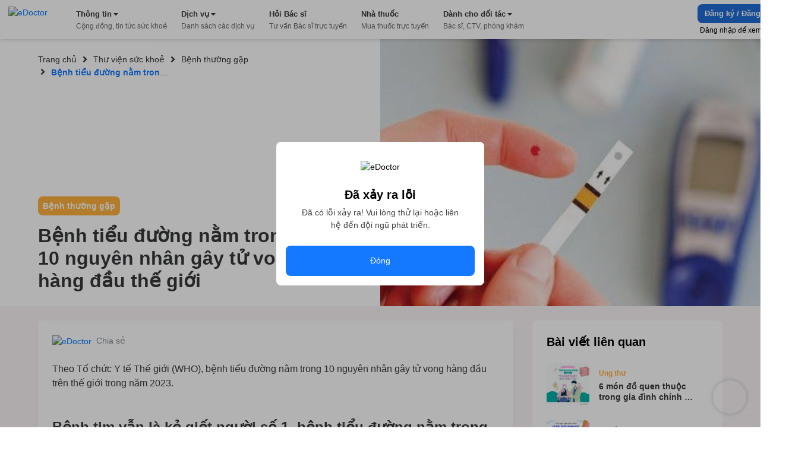

--- FILE ---
content_type: text/html; charset=utf-8
request_url: https://edoctor.io/bai-viet/benh-tieu-duong-nam-trong-10-nguyen-nhan-gay-tu-vong-hang-dau-the-gioi
body_size: 13122
content:
<!DOCTYPE html><html lang="vi"><head><link as="style" rel="preload" href="https://cdnjs.cloudflare.com/ajax/libs/animate.css/4.1.1/animate.min.css" class="jsx-525195556"/><meta charSet="utf-8"/><meta name="copyright" content="eDoctor" class="jsx-525195556"/><meta name="theme-color" content="#248eff" class="jsx-525195556"/><meta name="distribution" content="Global" class="jsx-525195556"/><meta name="format-detection" content="telephone=no" class="jsx-525195556"/><meta name="viewport" content="width=device-width,minimum-scale=1,initial-scale=1" class="jsx-525195556"/><link rel="manifest" href="/manifest.json" class="jsx-525195556"/><link rel="apple-touch-icon" href="/assets/icon_2x.png" class="jsx-525195556"/><link rel="icon" href="/favicon.ico" type="image/gif" sizes="16x16" class="jsx-525195556"/><link rel="preconnect" href="https://cms.edoctor.io" crossorigin="" class="jsx-525195556"/><link rel="preconnect" href="https://edoctor.io/_upload" crossorigin="" class="jsx-525195556"/><link rel="dns-prefetch" href="https://cms.edoctor.io" class="jsx-525195556"/><link rel="dns-prefetch" href="https://edoctor.io/_upload" class="jsx-525195556"/><link as="font" type="font/woff2" rel="preload" href="/fonts/SFProDisplay-Bold.woff2" crossorigin="" class="jsx-525195556"/><link as="font" type="font/woff2" rel="preload" href="/fonts/SFProDisplay-Regular.woff2" crossorigin="" class="jsx-525195556"/><link as="font" type="font/woff2" rel="preload" href="/fonts/SFProDisplay-Semibold.woff2" crossorigin="" class="jsx-525195556"/><link rel="stylesheet" href="https://cdnjs.cloudflare.com/ajax/libs/animate.css/4.1.1/animate.min.css" class="jsx-525195556"/><script type="application/ld+json" class="jsx-525195556">{"@context":"http://schema.org","@type":"WebSite","name":"eDoctor","url":"https://edoctor.io"}</script><meta property="fb:app_id" content="1040102822690853" class="jsx-525195556"/><script>
    const lzli = (lzc, lzs, lzm, lzt) => {
  return function () {
    let observer;
    const options = {
      rootMargin: lzm || '0px',
      threshold: lzt != null ? lzt : 0.05
    };
    const alzl = document.querySelectorAll('.' + lzc);

    function lzlc(e) {
      for (let i = 0; i < e.length; i++) {
        if (e[i].intersectionRatio > 0) dolzli(e[i].target, lzc, lzs, null, observer);
      }
    }

    if ('IntersectionObserver' in window) {
      observer = new IntersectionObserver(lzlc, options);

      for (let i = 0; i < alzl.length; i++) observer.observe(alzl[i]);
    } else {
      for (let i = 0; i < alzl.length; i++) dolzli(alzl[i], lzc, lzs, null, observer);
    }
  };
};
    const lzls = (s, f, o) => {
  const n = document.createElement('script');
  const k = Object.keys(o);

  for (let i = 0; i < k.length; i += 1) n[k[i]] = o[k[i]];

  f && (n.onload = f);
  document.head.appendChild(n);
  n.src = s;
};
    const dolzli = (e, lzl, zlz, pzlz, o) => {
  if (e.dataset) {
    if (pzlz == null) {
      pzlz = [];
      const _pzlz = [zlz || 'src'];

      for (let i = 0; i < _pzlz.length; i++) {
        if (e.dataset[_pzlz[i]]) {
          pzlz.push(e.dataset[_pzlz[i]]);
        }
      }
    }

    if (pzlz.length == 0) return;

    e.onerror = function () {
      e.onerror = null;

      if (pzlz && pzlz.length) {
        pzlz.splice(0, 1);
        dolzli(e, lzl, zlz, pzlz, o);
      } else {
        e.src = '/assets/default_img.png';
      }
    };

    e.onload = function () {
      e.classList.remove(lzl);
    };

    if (pzlz[0]) e.src = pzlz[0];
  }

  'IntersectionObserver' in window && o && o.unobserve(e);
};

    try {
            const handleLoadGtagScript = function (gaTagID) {
  window.dataLayer = window.dataLayer || [];

  window.gtag = function () {
    // eslint-disable-next-line
    // @ts-ignore: Unreachable code error
    // eslint-disable-next-line prefer-rest-params
    window.dataLayer.push(arguments);
  }; // eslint-disable-next-line prefer-const, @typescript-eslint/no-unused-vars


  gtag('js', new Date());
  gtag('config', gaTagID, {
    send_page_view: false
  });
  return function () {
    lzls(`https://www.googletagmanager.com/gtag/js?id=${gaTagID}`, null, {
      async: true
    });
  };
}("G-R3QFVC6C9Z");
            const handleLoadBranchScript = function (branchKey) {
  return function () {
    (function (b, r, a, n, c, h, _, s, d, k) {
      if (!b[n] || !b[n]._q) {
        for (; s < _.length;) c(h, _[s++]);

        d = r.createElement(a);
        d.async = 1;
        d.src = 'https://cdn.branch.io/branch-latest.min.js';
        k = r.getElementsByTagName(a)[0];
        k.parentNode.insertBefore(d, k);
        b[n] = h;
      }
    })(window, document, 'script', 'branch', function (b, r) {
      b[r] = function () {
        // eslint-disable-next-line
        // @ts-ignore: Unreachable code error
        // eslint-disable-next-line prefer-rest-params
        b._q.push([r, arguments]);
      };
    }, {
      _q: [],
      _v: 1
    }, 'addListener applyCode banner closeBanner creditHistory credits data deepview deepviewCta first getCode init link logout redeem referrals removeListener sendSMS setBranchViewData setIdentity track validateCode'.split(' '), 0);

    branch.init(branchKey);
  };
}("")
            const handleLoadTawkScript = function (tawkToKey, className) {
  // eslint-disable-next-line prefer-const
  window.Tawk_API = window.Tawk_API || {}; // eslint-disable-next-line prefer-const, @typescript-eslint/no-unused-vars

  let Tawk_LoadStart = new Date();

  window.Tawk_API.onStatusChange = function () {
    document.addEventListener('click', event => {
      var _event$target, _event$target$classLi;

      if ((_event$target = event.target) !== null && _event$target !== void 0 && (_event$target$classLi = _event$target.classList) !== null && _event$target$classLi !== void 0 && _event$target$classLi.contains(className)) {
        window.Tawk_API.toggle();
      }
    });
  };

  return function () {
    lzls(`https://embed.tawk.to/${tawkToKey}`, null, {
      async: true,
      charset: 'UTF-8',
      crossorigin: '*'
    });
  };
}("5954ba1d50fd5105d0c832a1/1f1cfr7bu", "button_tawk_support");

            handleLoadGtagScript();
            handleLoadTawkScript();
            handleLoadBranchScript();

            document.addEventListener('DOMContentLoaded', function (e) {
                lzli('lzi')(e);
            });
        } catch (error) {
            console.error("lazyloadScript", error)
        }

    </script><script type="application/ld+json">{
    "@context": "https://schema.org",
    "@type": "Organization",
    "url": "https://edoctor.io",
    "logo": "https://edoctor.io/assets/logo.png",
    "contactPoint": [{
    "@type": "ContactPoint",
    "telephone": "19006115",
    "contactType": "support",
    "areaServed": "VN",
    "availableLanguage": "Viet Nam"
    }]
  }</script><title>eDoctor: Bệnh tiểu đường nằm trong 10 nguyên nhân gây tử vong hàng đầu thế giới</title><meta name="robots" content="index,follow"/><meta name="googlebot" content="index,follow"/><meta property="og:url" content="https://edoctor.io/bai-viet/benh-tieu-duong-nam-trong-10-nguyen-nhan-gay-tu-vong-hang-dau-the-gioi"/><meta property="og:type" content="website"/><meta property="og:title" content="eDoctor: Bệnh tiểu đường nằm trong 10 nguyên nhân gây tử vong hàng đầu thế giới"/><meta property="og:description" content="Theo Tổ chức Y tế Thế giới (WHO), bệnh tiểu đường nằm trong 10 nguyên nhân gây tử vong hàng đầu trên thế giới trong năm 2023."/><meta property="al:ios:url" content="edoctor://article_detail/607503ab909bab003418d3b4"/><meta property="al:android:url" content="edoctor://article_detail/607503ab909bab003418d3b4"/><meta name="keywords" content="bệnh tiểu đường"/><link rel="canonical" href="https://edoctor.io/bai-viet/benh-tieu-duong-nam-trong-10-nguyen-nhan-gay-tu-vong-hang-dau-the-gioi"/><meta name="description" content="Theo Tổ chức Y tế Thế giới (WHO), bệnh tiểu đường nằm trong 10 nguyên nhân gây tử vong hàng đầu trên thế giới trong năm 2023."/><meta property="og:image" content="https://upload.api.edoctor.io/image/607509e9096f107d0c3c42ff"/><link rel="preload" as="image" href="https://upload.api.edoctor.io/image/607509e9096f107d0c3c42ff?width=800"/><meta name="next-head-count" content="36"/><link rel="preload" href="/_next/static/css/15f2f4863376475b9e1f.css" as="style"/><link rel="stylesheet" href="/_next/static/css/15f2f4863376475b9e1f.css" data-n-g=""/><link rel="preload" href="/_next/static/css/ba60153f2ba23ca3acc9.css" as="style"/><link rel="stylesheet" href="/_next/static/css/ba60153f2ba23ca3acc9.css" data-n-p=""/><noscript data-n-css=""></noscript><link rel="preload" href="/_next/static/chunks/webpack-8d3e89d6efc1839f925c.js" as="script"/><link rel="preload" href="/_next/static/chunks/framework-ee7f4db754ed3f3ec0b7.js" as="script"/><link rel="preload" href="/_next/static/chunks/main-67ab8a4f7731ab23c837.js" as="script"/><link rel="preload" href="/_next/static/chunks/pages/_app-6be0137a72c5bcd088cd.js" as="script"/><link rel="preload" href="/_next/static/chunks/cb1608f2-ae69bee0d4d47a444b90.js" as="script"/><link rel="preload" href="/_next/static/chunks/commons-072b9f5ed9fe11e11bb1.js" as="script"/><link rel="preload" href="/_next/static/chunks/pages/bai-viet/%5Bid%5D-3ffe55c906a5e085323b.js" as="script"/><style id="__jsx-525195556">@font-face{font-display:swap;font-family:'SFProDisplay';src:url('/fonts/SFProDisplay-Regular.woff2') format('opentype');}@font-face{font-weight:500;font-display:swap;font-family:'SFProDisplay';src:url('/fonts/SFProDisplay-Regular.woff2') format('opentype');}@font-face{font-weight:600;font-display:swap;font-family:'SFProDisplay';src:url('/fonts/SFProDisplay-Semibold.woff2') format('opentype');}@font-face{font-weight:bold;font-display:swap;font-family:'SFProDisplay';src:url('/fonts/SFProDisplay-Bold.woff2') format('opentype');}html{box-sizing:border-box;font-size:14px;}*,*:before,*:after{box-sizing:inherit;}body,h1,h2,h3,h4,h5,h6,p,ol,ul{margin:0;padding:0;font-weight:normal;}ol,ul{list-style:none;}body{font-size:14px;color:#000000;font-family:'SFProDisplay',sans-serif !important;font-display:optional;}</style></head><body><div id="__next"><div class="Layout_layout__3guix"><div class="Layout_loading__MSzcT"><img width="25px" height="25px" alt="eDoctor" src="/assets/loading.png" class="Image_wrapper__18WCY"/></div><div class="HeaderNavbar_wrapper__3bFrH navbar"><div class="HeaderNavbar_menu__3a7vG"><a href="#" class="HeaderNavbar_brand__3nw60"><img width="113px" height="36px" alt="eDoctor" src="/assets/logo.svg" class="Image_wrapper__18WCY"/></a></div></div><div class="Page_wrapper__2FpUM PostDetail_wrapper__1gT-0 Page_desktop__21nvB"><div class="Container_container__uCFWk Container_desktop__35haU"><div class="PostDetail_header__4nyzb"><div class="PostDetail_left_content__2xOMt"><div class="Breadcrumb_breadcrumb__3KVL4 PostDetail_breadcrumb__30Mn3"><div class="Breadcrumb_route_item__OzVt_"><a href="/" class="Breadcrumb_route_name__UUKHm" draggable="false"><span>Trang chủ</span></a></div><div class="Breadcrumb_route_item__OzVt_ PostDetail_route_item__3jo_W"><svg aria-hidden="true" focusable="false" data-prefix="fas" data-icon="angle-right" class="svg-inline--fa fa-angle-right fa-w-8 Breadcrumb_icon__2pwXa" role="img" xmlns="http://www.w3.org/2000/svg" viewBox="0 0 256 512" width="16" height="16"><path fill="currentColor" d="M224.3 273l-136 136c-9.4 9.4-24.6 9.4-33.9 0l-22.6-22.6c-9.4-9.4-9.4-24.6 0-33.9l96.4-96.4-96.4-96.4c-9.4-9.4-9.4-24.6 0-33.9L54.3 103c9.4-9.4 24.6-9.4 33.9 0l136 136c9.5 9.4 9.5 24.6.1 34z"></path></svg><a href="/bai-viet" class="Breadcrumb_route_name__UUKHm" draggable="false"><span class="">Thư viện sức khoẻ</span></a></div><div class="Breadcrumb_route_item__OzVt_ PostDetail_route_item__3jo_W"><svg aria-hidden="true" focusable="false" data-prefix="fas" data-icon="angle-right" class="svg-inline--fa fa-angle-right fa-w-8 Breadcrumb_icon__2pwXa" role="img" xmlns="http://www.w3.org/2000/svg" viewBox="0 0 256 512" width="16" height="16"><path fill="currentColor" d="M224.3 273l-136 136c-9.4 9.4-24.6 9.4-33.9 0l-22.6-22.6c-9.4-9.4-9.4-24.6 0-33.9l96.4-96.4-96.4-96.4c-9.4-9.4-9.4-24.6 0-33.9L54.3 103c9.4-9.4 24.6-9.4 33.9 0l136 136c9.5 9.4 9.5 24.6.1 34z"></path></svg><a href="/bai-viet/danh-muc/benh-thuong-gap" class="Breadcrumb_route_name__UUKHm" draggable="false"><span class="">Bệnh thường gặp</span></a></div><div class="Breadcrumb_route_item__OzVt_ PostDetail_route_item__3jo_W"><svg aria-hidden="true" focusable="false" data-prefix="fas" data-icon="angle-right" class="svg-inline--fa fa-angle-right fa-w-8 Breadcrumb_icon__2pwXa" role="img" xmlns="http://www.w3.org/2000/svg" viewBox="0 0 256 512" width="16" height="16"><path fill="currentColor" d="M224.3 273l-136 136c-9.4 9.4-24.6 9.4-33.9 0l-22.6-22.6c-9.4-9.4-9.4-24.6 0-33.9l96.4-96.4-96.4-96.4c-9.4-9.4-9.4-24.6 0-33.9L54.3 103c9.4-9.4 24.6-9.4 33.9 0l136 136c9.5 9.4 9.5 24.6.1 34z"></path></svg><span class="Breadcrumb_route_name__UUKHm">Bệnh tiểu đường nằm trong 10 nguyên nhân gây tử vong hàng đầu thế giới</span></div></div><div class="PostDetail_text__1KJir"><a style="background:#ffb13d" href="/bai-viet/danh-muc/60750391909bab003418c497" class="PostDetail_post_category__1muOu" draggable="false">Bệnh thường gặp</a><h1 class="PostDetail_post_title__mEQ2k">Bệnh tiểu đường nằm trong 10 nguyên nhân gây tử vong hàng đầu thế giới</h1></div></div></div></div><div class="PostDetail_body__IRcHn"><div class="Container_container__uCFWk Container_desktop__35haU LayoutResult_wrapper__3tCIp PostDetail_layout_result__2_vv8"><div class="LayoutResult_content__13OO7"><div class="PostDetail_post_info__iyX2f"><div class="PostDetail_top__3FD9e"><a target="_blank" rel="noreferrer" href="https://www.facebook.com/sharer/sharer.php?u=undefined" class="PostDetail_share__Ks3Gs" draggable="false"><img alt="eDoctor" src="/assets/bai-viet/share.png" class="Image_wrapper__18WCY PostDetail_share_icon__1RA7x"/><span>Chia sẻ</span></a></div><img alt="Bệnh tiểu đường nằm trong 10 nguyên nhân gây tử vong hàng đầu thế giới" width="512" height="288" src="https://upload.api.edoctor.io/image/607509e9096f107d0c3c42ff?width=800" class="Image_wrapper__18WCY PostDetail_banner__1Q3wB"/><div class="PostDetail_description__3i1Cy">Theo Tổ chức Y tế Thế giới (WHO), bệnh tiểu đường nằm trong 10 nguyên nhân gây tử vong hàng đầu trên thế giới trong năm 2023.</div><div class="PostDetail_content__3S4ke"><h2><span style="font-family: 'Open Sans';">Bệnh tim vẫn l&agrave; kẻ giết người số 1, bệnh tiểu đường nằm trong top 10&nbsp;</span></h2>
<p><span style="font-family: 'Open Sans';">Bệnh tim vẫn l&agrave; nguy&ecirc;n nh&acirc;n g&acirc;y tử vong h&agrave;ng đầu ở cấp độ to&agrave;n cầu trong 20 năm qua. Số ca tử vong v&igrave; bệnh tim tăng hơn 2 triệu người kể từ năm 2000, l&ecirc;n gần 9 triệu người v&agrave;o năm 2019. Theo WHO, bệnh tim hiện chiếm 16% tổng số ca tử vong.&nbsp;&nbsp;</span></p>
<p><span style="font-family: 'Open Sans';">Tuy nhi&ecirc;n, c&ograve;n một mối lo ngại kh&aacute;c nữa! <strong><em>Theo số liệu thống k&ecirc; của WHO từ năm 2000 &ndash; 2019, bệnh tiểu đường (hay c&ograve;n gọi l&agrave; đ&aacute;i th&aacute;o đường) đang trở th&agrave;nh một nguy&ecirc;n nh&acirc;n đ&aacute;ng cảnh b&aacute;o.</em></strong> Tử vong do bệnh tiểu đường <strong><em>tăng 70%</em> </strong>tr&ecirc;n to&agrave;n cầu, với tỷ lệ tử vong ở nam giới tăng 80%.&nbsp;&nbsp;</span></p>
<p><span style="font-family: 'Open Sans';"><img style="display: block; margin-left: auto; margin-right: auto;" src="/assets/1.gif" alt="Bệnh tiểu đường nằm trong 10 nguyên nhân gây tử vong hàng đầu thế giới" width="640" height="427" data-src="https://cdn-web.edoctor.io/posts/April2021/20190926_122744_579895_tieu-duong-tuyp-2.max-800x800.jpg" class=" lzi"></span></p>
<p><span style="font-family: 'Open Sans';">Theo c&ocirc;ng bố Atlas ấn bản lần thứ 9 của Li&ecirc;n đo&agrave;n Đ&aacute;i Th&aacute;o Đường Thế giới (IDF), ước t&iacute;nh tr&ecirc;n thế giới c&oacute; 463 triệu người trưởng th&agrave;nh trong độ tuổi 20-79 hiện đang chung sống với bệnh đ&aacute;i th&aacute;o đường 1,2.&nbsp;&nbsp;</span></p>
<p><span style="font-family: 'Open Sans';">Trong năm 2019, ước t&iacute;nh hơn 4 triệu người trong độ tuổi từ 20-79 đ&atilde; tử vong v&igrave; c&aacute;c nguy&ecirc;n nh&acirc;n li&ecirc;n quan đến đ&aacute;i th&aacute;o đường. <strong><em>Theo Tổ chức Y tế Thế giới (WHO), căn bệnh n&agrave;y nằm trong 10 nguy&ecirc;n nh&acirc;n g&acirc;y tử vong h&agrave;ng đầu tr&ecirc;n thế giới trong năm 2023.&nbsp;</em></strong></span></p>
<p><span style="font-family: 'Open Sans';"><strong><em><img style="display: block; margin-left: auto; margin-right: auto;" src="/assets/1.gif" alt="Bệnh tiểu đường nằm trong 10 nguyên nhân gây tử vong hàng đầu thế giới" width="500" height="334" data-src="https://cdn-web.edoctor.io/posts/April2021/shutterstock_655220314.jpg" class=" lzi"></em></strong></span></p>
<p><span style="font-family: 'Open Sans';">Tại Việt Nam, bệnh tiểu đường đ&atilde; v&agrave; đang ảnh hưởng đến cuộc sống của h&agrave;ng triệu bệnh nh&acirc;n v&agrave; đặt một g&aacute;nh nặng kh&ocirc;ng nhỏ l&ecirc;n hệ thống y tế. Khoảng hơn 3,5 triệu người Việt đang mắc đ&aacute;i th&aacute;o đường.&nbsp;</span></p>
<p><span style="font-family: 'Open Sans';">Tỷ lệ người mắc tiểu đường tăng nhanh v&agrave; ng&agrave;y c&agrave;ng trẻ h&oacute;a. <strong><em>Dự kiến số người bị bệnh tiểu đường tại Việt Nam sẽ tăng l&ecirc;n gần 6.3 triệu v&agrave;o năm 2045.&nbsp;</em></strong></span></p>
<h2><span style="font-family: 'Open Sans';">Đ&acirc;u l&agrave; những triệu chứng sớm của bệnh tiểu đường?&nbsp;</span></h2>
<p><span style="font-family: 'Open Sans';">Nếu bạn c&oacute; bất kỳ triệu chứng tiểu đường n&agrave;o sau đ&acirc;y, h&atilde;y đến gặp b&aacute;c sĩ để được kiểm tra lượng đường trong m&aacute;u:&nbsp;</span></p>
<ul>
<li><span style="font-family: 'Open Sans';">Chậm l&agrave;nh vết lo&eacute;t hoặc bị nhiễm tr&ugrave;ng thường xuy&ecirc;n.&nbsp;</span></li>
<li><span style="font-family: 'Open Sans';">Mệt mỏi thường xuy&ecirc;n, dễ nổi n&oacute;ng.&nbsp;</span></li>
<li><span style="font-family: 'Open Sans';">Thường xuy&ecirc;n cảm thấy đ&oacute;i cồn c&agrave;o&nbsp;</span></li>
<li><span style="font-family: 'Open Sans';">Kh&aacute;t nước v&agrave; đi tiểu nhiều lần trong ng&agrave;y&nbsp;</span></li>
<li><span style="font-family: 'Open Sans';">Suy giảm thị lực, mắt bị mờ đi&nbsp;</span></li>
<li><span style="font-family: 'Open Sans';">C&oacute; nhiều mảng da đột nhi&ecirc;n tối m&agrave;u hơn&nbsp;</span></li>
<li><span style="font-family: 'Open Sans';">Sụt c&acirc;n một c&aacute;ch bất thường&nbsp;</span></li>
</ul>
<p><span style="font-family: 'Open Sans';"><img style="display: block; margin-left: auto; margin-right: auto;" src="/assets/1.gif" alt="Bệnh tiểu đường nằm trong 10 nguyên nhân gây tử vong hàng đầu thế giới" width="750" height="450" data-src="https://cdn-web.edoctor.io/posts/April2021/rsz_triệu_chứng_tiểu_đường.png" class=" lzi"></span></p>
<h3><span style="font-family: 'Open Sans';">Đối với bệnh tiểu đường loại 1&nbsp;</span></h3>
<p><span style="font-family: 'Open Sans';">Những người mắc bệnh tiểu đường loại 1 cũng c&oacute; thể bị <strong><em>buồn n&ocirc;n, n&ocirc;n mửa hoặc đau dạ d&agrave;y.</em></strong> C&aacute;c triệu chứng n&agrave;y c&oacute; thể ph&aacute;t triển chỉ trong v&agrave;i tuần hoặc v&agrave;i th&aacute;ng.&nbsp;&nbsp;</span></p>
<p><span style="font-family: 'Open Sans';">Bệnh tiểu đường loại 1 c&oacute; thể xảy ra ở mọi độ tuổi, nhưng chủ yếu l&agrave; trẻ em, thanh thiếu ni&ecirc;n hoặc thanh ni&ecirc;n.&nbsp;</span></p>
<p><span style="font-family: 'Open Sans';"><img style="display: block; margin-left: auto; margin-right: auto;" src="/assets/1.gif" alt="Bệnh tiểu đường nằm trong 10 nguyên nhân gây tử vong hàng đầu thế giới" width="720" height="480" data-src="https://cdn-web.edoctor.io/posts/April2021/phan-biet-tieu-duong-type-1-va-tieu-duong-type-2.jpg" class=" lzi"></span></p>
<h3><span style="font-family: 'Open Sans';">Đối với bệnh tiểu đường loại 2&nbsp;&nbsp;</span></h3>
<p><span style="font-family: 'Open Sans';">C&aacute;c triệu chứng của bệnh tiểu đường loại 2 thường ph&aacute;t triển trong v&agrave;i năm v&agrave; <strong><em>c&oacute; thể diễn ra trong một thời gian d&agrave;i m&agrave; kh&ocirc;ng được ch&uacute; &yacute;</em></strong> (đ&ocirc;i khi kh&ocirc;ng c&oacute; bất kỳ triệu chứng đ&aacute;ng ch&uacute; &yacute; n&agrave;o).&nbsp;&nbsp;</span></p>
<p><span style="font-family: 'Open Sans';">Bệnh tiểu đường loại 2 thường bắt đầu khi bạn đ&atilde; trưởng th&agrave;nh. Tuy nhi&ecirc;n, <strong><em>bệnh đang c&oacute; xu hướng trẻ h&oacute;a</em></strong>, do vậy ng&agrave;y c&agrave;ng c&oacute; nhiều trẻ em, thanh thiếu ni&ecirc;n v&agrave; thanh ni&ecirc;n mắc bệnh n&agrave;y.&nbsp;&nbsp;</span></p>
<p><span style="font-family: 'Open Sans';">Bởi v&igrave; c&aacute;c triệu chứng của bệnh l&yacute; n&agrave;y rất kh&oacute; ph&aacute;t hiện, bạn n&ecirc;n thường xuy&ecirc;n kiểm tra sức khỏe v&agrave; nhận tư vấn từ b&aacute;c sĩ để đảm bảo được chẩn đo&aacute;n sớm.&nbsp;</span></p>
<p><span style="font-family: 'Open Sans';"><img style="display: block; margin-left: auto; margin-right: auto;" src="/assets/1.gif" alt="Bệnh tiểu đường nằm trong 10 nguyên nhân gây tử vong hàng đầu thế giới" width="759" height="422" data-src="https://cdn-web.edoctor.io/posts/April2021/tieu-duong-loai-2.jpg" class=" lzi"></span></p>
<h2><span style="font-family: 'Open Sans';">Bạn c&oacute; thể ngăn chặn bệnh tiểu đường bằng những thay đổi đơn giản trong th&oacute;i quen hằng ng&agrave;y&nbsp;</span></h2>
<p><span style="font-family: 'Open Sans';"><strong><em>Cắt giảm đường v&agrave; tinh bột đơn giản</em></strong> trong khẩu phần ăn hằng ng&agrave;y. Tinh bột đơn giản được t&igrave;m thấy trong thực phẩm chế biến sẵn, c&oacute; &iacute;t gi&aacute; trị dinh dưỡng v&agrave; l&agrave; nguy&ecirc;n nh&acirc;n g&acirc;y ra t&igrave;nh trạng mất kiểm so&aacute;t lượng đường trong m&aacute;u.&nbsp;&nbsp;</span></p>
<p><span style="font-family: 'Open Sans';"><strong><em>Tăng cường vận động,</em></strong> luyện tập thể dục thể thao để ti&ecirc;u hao lượng đường v&agrave; năng lượng t&iacute;ch tụ trong cơ thể.&nbsp;&nbsp;</span></p>
<p><span style="font-family: 'Open Sans';"><img style="display: block; margin-left: auto; margin-right: auto;" src="/assets/1.gif" alt="Bệnh tiểu đường nằm trong 10 nguyên nhân gây tử vong hàng đầu thế giới" width="660" height="412" data-src="https://cdn-web.edoctor.io/posts/April2021/chan-thuong-1-PNG-7774-15793312281.png" class=" lzi"></span></p>
<p><span style="font-family: 'Open Sans';"><strong><em>Uống nhiều nước.</em> </strong>Tuy nhi&ecirc;n, bạn kh&ocirc;ng cần phải uống qu&aacute; nhiều m&agrave; n&ecirc;n t&ugrave;y thuộc v&agrave;o trọng lượng cơ thể, mức độ vận động thường ng&agrave;y, &hellip; để đảm bảo cung cấp vừa đủ nước cho cơ thể.&nbsp;</span></p>
<p><span style="font-family: 'Open Sans';">L&ecirc;n kế hoạch <strong><em>giảm c&acirc;n</em></strong> nếu bạn đang bị b&eacute;o ph&igrave;.&nbsp;</span></p>
<p><span style="font-family: 'Open Sans';"><strong><em>Bổ sung nhiều chất xơ</em></strong> trong bữa ăn hằng ng&agrave;y.&nbsp;</span></p>
<p><span style="font-family: 'Open Sans';"><img style="display: block; margin-left: auto; margin-right: auto;" src="/assets/1.gif" alt="Bệnh tiểu đường nằm trong 10 nguyên nhân gây tử vong hàng đầu thế giới" width="512" height="326" data-src="https://cdn-web.edoctor.io/posts/April2021/unnamed (1)1.jpg" class=" lzi"></span></p>
<p><span style="font-family: 'Open Sans';">Tập th&oacute;i quen <strong><em>uống tr&agrave; hoặc c&agrave; ph&ecirc;</em></strong> để cung cấp c&aacute;c chất oxy h&oacute;a như polyphenol hoặc epigallocatechin gallate (EGCG) để bảo vệ bạn tr&aacute;nh khỏi tiểu đường.&nbsp;</span></p>
<p><span style="font-family: 'Open Sans';">Th&ecirc;m nữa, h&atilde;y <strong><em>bổ sung </em></strong>2.000-4.000 IU<strong><em> vitamin D</em></strong> mỗi ng&agrave;y.&nbsp;</span></p>
<p><span style="font-family: 'Open Sans';">Nguồn: who.int</span></p>
<p style="box-sizing: border-box; margin-top: 0px; margin-bottom: 20px; color: #212529;"><span style="font-family: 'Open Sans';"><strong><a href="https://edoctor.io/dich-vu/xet-nghiem-tong-quat.html" target="_blank" rel="noopener noreferrer">X&eacute;t nghiệm tổng qu&aacute;t</a></strong> hoặc <strong><a href="https://edoctor.io/dich-vu/goi-kham-suc-khoe-co-ban.html" target="_blank" rel="noopener noreferrer">kh&aacute;m sức khỏe cơ bản</a></strong> để tầm so&aacute;t nguy cơ tiểu đường từ sớm c&ugrave;ng eDoctor!</span></p>
<p style="box-sizing: border-box; margin-top: 0px; margin-bottom: 20px; color: #212529; font-family: 'Open Sans', sans-serif;"><span style="box-sizing: border-box; font-family: 'Open Sans';">Li&ecirc;n hệ đến hotline 1900 6115 để được tư vấn hoặc t&igrave;m hiểu c&aacute;c g&oacute;i kh&aacute;m v&agrave; x&eacute;t nghiệm của eDoctor&nbsp;<span style="box-sizing: border-box; font-weight: bolder;"><a style="box-sizing: border-box; color: #007bff; text-decoration-line: none; background-color: transparent;" href="https://edoctor.io/danh-muc/edoctor-app-dich-vu-pho-bien.html" target="_blank" rel="noopener noreferrer">tại đ&acirc;y.</a></span></span></p>
<p style="box-sizing: border-box; margin-top: 0px; margin-bottom: 20px; color: #212529; font-family: 'Open Sans', sans-serif;"><span style="box-sizing: border-box; font-family: 'Open Sans';">Tải ngay ứng dụng eDoctor:&nbsp;<a style="box-sizing: border-box; color: #007bff; text-decoration-line: none; background-color: transparent;" href="https://dl.edoctor.io/taiapp" target="_blank" rel="noopener noreferrer">https://dl.edoctor.io/taiapp</a>&nbsp;để nhận th&ocirc;ng tin sức khỏe mỗi ng&agrave;y.&nbsp;</span></p></div></div></div><div class="LayoutResult_form_wrapper__16mtM"><div class="LayoutResult_banner_wrapper__2IgCa PostDetail_sticky_banner__29U8D"><div class="DownloadApp_Download_app_wrapper__1bE23"><div class="DownloadApp_title__320Iw">Tải ứng dụng để nhận thông báo Tin tức sức khỏe mới nhất</div><div class="DownloadApp_content__TFYiL"><a href="https://apps.apple.com/vn/app/edoctor-know-your-health/id1041327503" class="DownloadApp_app_item__eA5Fc" draggable="false"><img alt="eDoctor - App Store" width="140" height="45" src="/assets/app_store.png" class="Image_wrapper__18WCY DownloadApp_app_icon__24lRz"/></a><a href="https://play.google.com/store/apps/details?id=vn.edoctor.userapp" class="DownloadApp_app_item__eA5Fc" draggable="false"><img alt="eDoctor -  Google Play" width="140" height="45" src="/assets/google_play.png" class="Image_wrapper__18WCY DownloadApp_app_icon__24lRz"/></a></div></div><div class="LayoutResult_advisory__1WrcL"><form class="FromGetInfo_wrapper__108AT LayoutResult_form__1kipK"><h3 class="FromGetInfo_form_title__2zz0a">Bạn vẫn chưa tìm thấy thông tin mình cần?</h3><span class="FromGetInfo_hint__p5Oj-">Hãy để lại số điện thoại, chúng tôi sẽ tư vấn nhanh nhất cho bạn.</span><div class="InputGroup_input_group__2oJEZ FromGetInfo_input_group__V-TaQ"><input type="text" id="faq_name" value="" autoComplete="off" class="InputGroup_input__2asPY"/><label for="faq_name" class="InputGroup_placeholder__J0q9Y">Nhập tên</label></div><div class="InputGroup_input_group__2oJEZ FromGetInfo_input_group__V-TaQ"><input type="text" id="faq_phone_number" value="" autoComplete="off" class="InputGroup_input__2asPY"/><label for="faq_phone_number" class="InputGroup_placeholder__J0q9Y">Nhập số điện thoại</label></div><button class="FromGetInfo_btn_send__2_wI1" type="submit">Gửi ngay</button></form></div></div></div></div></div></div><footer><div class="Page_wrapper__2FpUM Page_desktop__21nvB"><div class="TopFooter_wrapper__mB1SD"><div class="Container_container__uCFWk Container_desktop__35haU TopFooter_main__3jckf"><h3 class="TopFooter_title__XUly_">ĐƯỢC BẢO TRỢ THÔNG TIN BỞI</h3><div class="TopFooter_icon_google__NIMyt"></div><div class="TopFooter_icon_facebook__1z2Bd"></div><div class="TopFooter_hint__1E3mk">eDoctor - Công ty công nghệ cung cấp giải pháp y tế, duy nhất tại Việt Nam được tham gia Google Launchpad và Facebook Start</div></div></div><div class="MiddleFooter_wrapper__zvGfm"><div class="Container_container__uCFWk Container_desktop__35haU MiddleFooter_main__1EPs-"><div class="MiddleFooter_col_mobile__1P3ek MiddleFooter_col__2i4cL"><img width="92px" height="30px" alt="eDoctor" src="/assets/white_logo.png" class="Image_wrapper__18WCY MiddleFooter_logo__3-93P"/><a target="_self" href="https://edoctor.io/ve-chung-toi.html" class="MiddleFooter_row__XzOaB" draggable="false">Về chúng tôi</a><a target="_self" href="https://edoctor.io/lien-he" class="MiddleFooter_row__XzOaB" draggable="false">Liên hệ</a><a target="_self" href="#" class="MiddleFooter_row__XzOaB MiddleFooter_in_coming__2VnW1" draggable="false">Blog</a></div><div class="MiddleFooter_col__2i4cL"><div class="MiddleFooter_title__1_ALh">DỊCH VỤ</div><span class="MiddleFooter_row__XzOaB">Đặt câu hỏi miễn phí</span><a target="_self" href="https://edoctor.io/kham-tong-quat" class="MiddleFooter_row__XzOaB" draggable="false">Đặt khám tổng quát</a><a target="_self" href="https://edoctor.io/dat-hen/lich-su.html" class="MiddleFooter_row__XzOaB" draggable="false">Xem kết quả xét nghiệm</a><a target="_blank" rel="noreferrer" href="https://nhathuoc.edoctor.io/" class="MiddleFooter_row__XzOaB" draggable="false">Mua thuốc trực tuyến</a></div><div class="MiddleFooter_col__2i4cL"><div class="MiddleFooter_title__1_ALh">THÔNG TIN</div><a target="_self" href="/tra-cuu/benh" class="MiddleFooter_row__XzOaB" draggable="false">Tra cứu loại bệnh</a><a target="_self" href="#" class="MiddleFooter_row__XzOaB MiddleFooter_in_coming__2VnW1" draggable="false">Tra cứu thuốc</a><a target="_self" href="/tra-cuu/phong-kham" class="MiddleFooter_row__XzOaB" draggable="false">Tìm phòng khám</a><a target="_self" href="/tra-cuu/bac-si" class="MiddleFooter_row__XzOaB" draggable="false">Tìm kiếm Bác sĩ</a></div><div class="MiddleFooter_col__2i4cL"><div class="MiddleFooter_title__1_ALh">CHO ĐỐI TÁC</div><a target="_self" href="/bac-si" class="MiddleFooter_row__XzOaB" draggable="false">Dành cho Bác sĩ</a><a target="_self" href="/cong-tac-vien" class="MiddleFooter_row__XzOaB" draggable="false">Cộng tác viên</a><a target="_self" href="https://edoctor.io/doanh-nghiep.html" class="MiddleFooter_row__XzOaB" draggable="false">Doanh nghiệp</a></div><div class="MiddleFooter_col__2i4cL"><div class="MiddleFooter_title__1_ALh">KHÁC</div><a target="_self" href="https://edoctor.io/chinh-sach-bao-mat.html" class="MiddleFooter_row__XzOaB" draggable="false">Chính sách bảo mật</a><a target="_self" href="https://edoctor.io/dieu-khoan-su-dung.html" class="MiddleFooter_row__XzOaB" draggable="false">Điều khoản sử dụng</a><a target="_self" href="https://edoctor.io/quy-dinh-ve-su-dung-san-pham.html" class="MiddleFooter_row__XzOaB" draggable="false">Quy định về sử dụng sản phẩm</a><a target="_self" href="https://edoctor.io/dieu-khoan-thanh-toan-tu-dong-autopay.html" class="MiddleFooter_row__XzOaB" draggable="false">Thanh toán tự động Autopay</a><a target="_self" href="https://edoctor.io/quy-che-hoat-dong.html" class="MiddleFooter_row__XzOaB" draggable="false">Quy chế hoạt động</a><a target="_self" href="https://edoctor.io/press.html" class="MiddleFooter_row__XzOaB" draggable="false">Tin tức &amp; Báo chí</a></div><div class="MiddleFooter_col__2i4cL"><div class="MiddleFooter_connect__3BmiM">KẾT NỐI VỚI CHÚNG TÔI</div><div class="MiddleFooter_social_network__1hujZ"><a href="https://www.facebook.com/edoctorvn" class="MiddleFooter_icon_item__fyfIi" draggable="false"><img width="36px" height="36px" alt="eDoctor" src="/assets/1.gif" class="Image_wrapper__18WCY ImgLazy_imglazy__2DUUB"/></a><a href="https://www.youtube.com/c/eDoctorOfficial" class="MiddleFooter_icon_item__fyfIi" draggable="false"><img width="36px" height="36px" alt="eDoctor" src="/assets/1.gif" class="Image_wrapper__18WCY ImgLazy_imglazy__2DUUB"/></a></div><div class="MiddleFooter_download_title__PHWre">TẢI ỨNG DỤNG</div><div class="MiddleFooter_download_app__MYHJH"><a href="https://apps.apple.com/vn/app/edoctor-know-your-health/id1041327503" class="MiddleFooter_icon_download__31l2N" draggable="false"><img alt="eDoctor - App Store" width="108px" height="32px" src="/assets/1.gif" class="Image_wrapper__18WCY ImgLazy_imglazy__2DUUB"/></a><a href="https://play.google.com/store/apps/details?id=vn.edoctor.userapp" class="MiddleFooter_icon_download__31l2N" draggable="false"><img alt="eDoctor - Google Play" width="108px" height="32px" src="/assets/1.gif" class="Image_wrapper__18WCY ImgLazy_imglazy__2DUUB"/></a></div></div></div></div><div class="BottomFooter_wrapper__1DcvT"><div class="Container_container__uCFWk Container_desktop__35haU BottomFooter_main__20z4W"><div class="BottomFooter_wrapper_content__EApIp"><div class="col-md-3 col-sm-12 BottomFooter_col__Lurh_"><div class="BottomFooter_title__2-ko3 BottomFooter_mb_4__233IT"><span class="BottomFooter_bold__1ePhy">Liên hệ</span></div><div class="BottomFooter_email__oaNRB">Email: <a href="/cdn-cgi/l/email-protection" class="__cf_email__" data-cfemail="a8c0c7dcdac7e8cdccc7cbdcc7da86dec6">[email&#160;protected]</a></div><div>Hotline: <span class="BottomFooter_bold__1ePhy">1900 6115 - 0899909115</span> </div></div><div class="col-md-3 col-sm-12 BottomFooter_col__Lurh_"><div class="BottomFooter_title__2-ko3 BottomFooter_mb_4__233IT"><span class="BottomFooter_bold__1ePhy">Trụ sở Hồ Chí Minh</span></div><div>69 Đinh Bộ Lĩnh, Phường 24, Quận Bình Thạnh.</div></div><div class="col-md-3 col-sm-12 BottomFooter_col__Lurh_"><div class="BottomFooter_title__2-ko3 BottomFooter_mb_4__233IT"><span class="BottomFooter_bold__1ePhy">Chi nhánh TP. Hà Nội</span></div><div>Lầu 2, Toà A3 Ecolife, số 58 Tố Hữu, Nam Từ Liêm.</div></div><div class="col-md-3 col-sm-12 BottomFooter_col__Lurh_"><div class="BottomFooter_title__2-ko3 BottomFooter_mb_4__233IT"><span class="BottomFooter_bold__1ePhy">Chi nhánh TP. Cần Thơ</span></div><div>368B Nguyễn Văn Cừ nối dài, P. An Khánh, Q. Ninh Kiều.</div></div></div><div class="BottomFooter_wrapper_bct__2iGVm BottomFooter_wrapper_content__EApIp"><div class="col-md-9 col-sm-12 BottomFooter_col__Lurh_ BottomFooter_col_bct__3rv6X"><div class="BottomFooter_title__2-ko3 BottomFooter_mb_4__233IT"><span class="BottomFooter_bold__1ePhy">Công ty Cổ phần eDoctor</span></div><div class="BottomFooter_text__3__r_"><div>Đại diện pháp luật: Ông Vũ Thanh Long</div><span> | </span><div> GPDKKD số 0106462477 do Sở KH và ĐT TP.HCM cấp ngày 21/02/2014</div></div></div><div class="col-md-3 col-sm-12 BottomFooter_col__Lurh_ BottomFooter_col_bct__3rv6X"><a href="http://online.gov.vn/Home/WebDetails/11009" target="_blank" rel="noreferrer"><img src="/assets/footer/bct.svg"/></a></div></div></div></div></div></footer></div></div><script data-cfasync="false" src="/cdn-cgi/scripts/5c5dd728/cloudflare-static/email-decode.min.js"></script><script id="__NEXT_DATA__" type="application/json">{"props":{"pageProps":{"seo":{"title":"eDoctor: Bệnh tiểu đường nằm trong 10 nguyên nhân gây tử vong hàng đầu thế giới","openGraph":{"title":"eDoctor: Bệnh tiểu đường nằm trong 10 nguyên nhân gây tử vong hàng đầu thế giới","type":"website","description":"Theo Tổ chức Y tế Thế giới (WHO), bệnh tiểu đường nằm trong 10 nguyên nhân gây tử vong hàng đầu trên thế giới trong năm 2023.","url":"https://edoctor.io/bai-viet/benh-tieu-duong-nam-trong-10-nguyen-nhan-gay-tu-vong-hang-dau-the-gioi"}},"post":{"featured":true,"tags":[{"_id":"607514a8d917760037d41bd7","title":"thuốc và thực phẩm chức năng","slug":"thuoc-va-thuc-pham-chuc-nang","createdAt":"2021-04-13T03:48:56.073Z","updatedAt":"2021-04-13T03:48:56.073Z","__v":0,"id":"607514a8d917760037d41bd7"},{"_id":"607514abd917760037d41be0","title":"nhu-cau-nuoc","slug":"nhu-cau-nuoc","createdAt":"2021-04-13T03:48:59.182Z","updatedAt":"2021-04-13T03:48:59.182Z","__v":0,"id":"607514abd917760037d41be0"}],"diseases":[],"_id":"607503ab909bab003418d3b4","title":"Bệnh tiểu đường nằm trong 10 nguyên nhân gây tử vong hàng đầu thế giới","description":"Theo Tổ chức Y tế Thế giới (WHO), bệnh tiểu đường nằm trong 10 nguyên nhân gây tử vong hàng đầu trên thế giới trong năm 2023.","content":"\u003ch2\u003e\u003cspan style=\"font-family: 'Open Sans';\"\u003eBệnh tim vẫn l\u0026agrave; kẻ giết người số 1, bệnh tiểu đường nằm trong top 10\u0026nbsp;\u003c/span\u003e\u003c/h2\u003e\r\n\u003cp\u003e\u003cspan style=\"font-family: 'Open Sans';\"\u003eBệnh tim vẫn l\u0026agrave; nguy\u0026ecirc;n nh\u0026acirc;n g\u0026acirc;y tử vong h\u0026agrave;ng đầu ở cấp độ to\u0026agrave;n cầu trong 20 năm qua. Số ca tử vong v\u0026igrave; bệnh tim tăng hơn 2 triệu người kể từ năm 2000, l\u0026ecirc;n gần 9 triệu người v\u0026agrave;o năm 2019. Theo WHO, bệnh tim hiện chiếm 16% tổng số ca tử vong.\u0026nbsp;\u0026nbsp;\u003c/span\u003e\u003c/p\u003e\r\n\u003cp\u003e\u003cspan style=\"font-family: 'Open Sans';\"\u003eTuy nhi\u0026ecirc;n, c\u0026ograve;n một mối lo ngại kh\u0026aacute;c nữa! \u003cstrong\u003e\u003cem\u003eTheo số liệu thống k\u0026ecirc; của WHO từ năm 2000 \u0026ndash; 2019, bệnh tiểu đường (hay c\u0026ograve;n gọi l\u0026agrave; đ\u0026aacute;i th\u0026aacute;o đường) đang trở th\u0026agrave;nh một nguy\u0026ecirc;n nh\u0026acirc;n đ\u0026aacute;ng cảnh b\u0026aacute;o.\u003c/em\u003e\u003c/strong\u003e Tử vong do bệnh tiểu đường \u003cstrong\u003e\u003cem\u003etăng 70%\u003c/em\u003e \u003c/strong\u003etr\u0026ecirc;n to\u0026agrave;n cầu, với tỷ lệ tử vong ở nam giới tăng 80%.\u0026nbsp;\u0026nbsp;\u003c/span\u003e\u003c/p\u003e\r\n\u003cp\u003e\u003cspan style=\"font-family: 'Open Sans';\"\u003e\u003cimg style=\"display: block; margin-left: auto; margin-right: auto;\" src=\"/assets/1.gif\" alt=\"Bệnh tiểu đường nằm trong 10 nguyên nhân gây tử vong hàng đầu thế giới\" width=\"640\" height=\"427\" data-src=\"https://cdn-web.edoctor.io/posts/April2021/20190926_122744_579895_tieu-duong-tuyp-2.max-800x800.jpg\" class=\" lzi\"\u003e\u003c/span\u003e\u003c/p\u003e\r\n\u003cp\u003e\u003cspan style=\"font-family: 'Open Sans';\"\u003eTheo c\u0026ocirc;ng bố Atlas ấn bản lần thứ 9 của Li\u0026ecirc;n đo\u0026agrave;n Đ\u0026aacute;i Th\u0026aacute;o Đường Thế giới (IDF), ước t\u0026iacute;nh tr\u0026ecirc;n thế giới c\u0026oacute; 463 triệu người trưởng th\u0026agrave;nh trong độ tuổi 20-79 hiện đang chung sống với bệnh đ\u0026aacute;i th\u0026aacute;o đường 1,2.\u0026nbsp;\u0026nbsp;\u003c/span\u003e\u003c/p\u003e\r\n\u003cp\u003e\u003cspan style=\"font-family: 'Open Sans';\"\u003eTrong năm 2019, ước t\u0026iacute;nh hơn 4 triệu người trong độ tuổi từ 20-79 đ\u0026atilde; tử vong v\u0026igrave; c\u0026aacute;c nguy\u0026ecirc;n nh\u0026acirc;n li\u0026ecirc;n quan đến đ\u0026aacute;i th\u0026aacute;o đường. \u003cstrong\u003e\u003cem\u003eTheo Tổ chức Y tế Thế giới (WHO), căn bệnh n\u0026agrave;y nằm trong 10 nguy\u0026ecirc;n nh\u0026acirc;n g\u0026acirc;y tử vong h\u0026agrave;ng đầu tr\u0026ecirc;n thế giới trong năm 2023.\u0026nbsp;\u003c/em\u003e\u003c/strong\u003e\u003c/span\u003e\u003c/p\u003e\r\n\u003cp\u003e\u003cspan style=\"font-family: 'Open Sans';\"\u003e\u003cstrong\u003e\u003cem\u003e\u003cimg style=\"display: block; margin-left: auto; margin-right: auto;\" src=\"/assets/1.gif\" alt=\"Bệnh tiểu đường nằm trong 10 nguyên nhân gây tử vong hàng đầu thế giới\" width=\"500\" height=\"334\" data-src=\"https://cdn-web.edoctor.io/posts/April2021/shutterstock_655220314.jpg\" class=\" lzi\"\u003e\u003c/em\u003e\u003c/strong\u003e\u003c/span\u003e\u003c/p\u003e\r\n\u003cp\u003e\u003cspan style=\"font-family: 'Open Sans';\"\u003eTại Việt Nam, bệnh tiểu đường đ\u0026atilde; v\u0026agrave; đang ảnh hưởng đến cuộc sống của h\u0026agrave;ng triệu bệnh nh\u0026acirc;n v\u0026agrave; đặt một g\u0026aacute;nh nặng kh\u0026ocirc;ng nhỏ l\u0026ecirc;n hệ thống y tế. Khoảng hơn 3,5 triệu người Việt đang mắc đ\u0026aacute;i th\u0026aacute;o đường.\u0026nbsp;\u003c/span\u003e\u003c/p\u003e\r\n\u003cp\u003e\u003cspan style=\"font-family: 'Open Sans';\"\u003eTỷ lệ người mắc tiểu đường tăng nhanh v\u0026agrave; ng\u0026agrave;y c\u0026agrave;ng trẻ h\u0026oacute;a. \u003cstrong\u003e\u003cem\u003eDự kiến số người bị bệnh tiểu đường tại Việt Nam sẽ tăng l\u0026ecirc;n gần 6.3 triệu v\u0026agrave;o năm 2045.\u0026nbsp;\u003c/em\u003e\u003c/strong\u003e\u003c/span\u003e\u003c/p\u003e\r\n\u003ch2\u003e\u003cspan style=\"font-family: 'Open Sans';\"\u003eĐ\u0026acirc;u l\u0026agrave; những triệu chứng sớm của bệnh tiểu đường?\u0026nbsp;\u003c/span\u003e\u003c/h2\u003e\r\n\u003cp\u003e\u003cspan style=\"font-family: 'Open Sans';\"\u003eNếu bạn c\u0026oacute; bất kỳ triệu chứng tiểu đường n\u0026agrave;o sau đ\u0026acirc;y, h\u0026atilde;y đến gặp b\u0026aacute;c sĩ để được kiểm tra lượng đường trong m\u0026aacute;u:\u0026nbsp;\u003c/span\u003e\u003c/p\u003e\r\n\u003cul\u003e\r\n\u003cli\u003e\u003cspan style=\"font-family: 'Open Sans';\"\u003eChậm l\u0026agrave;nh vết lo\u0026eacute;t hoặc bị nhiễm tr\u0026ugrave;ng thường xuy\u0026ecirc;n.\u0026nbsp;\u003c/span\u003e\u003c/li\u003e\r\n\u003cli\u003e\u003cspan style=\"font-family: 'Open Sans';\"\u003eMệt mỏi thường xuy\u0026ecirc;n, dễ nổi n\u0026oacute;ng.\u0026nbsp;\u003c/span\u003e\u003c/li\u003e\r\n\u003cli\u003e\u003cspan style=\"font-family: 'Open Sans';\"\u003eThường xuy\u0026ecirc;n cảm thấy đ\u0026oacute;i cồn c\u0026agrave;o\u0026nbsp;\u003c/span\u003e\u003c/li\u003e\r\n\u003cli\u003e\u003cspan style=\"font-family: 'Open Sans';\"\u003eKh\u0026aacute;t nước v\u0026agrave; đi tiểu nhiều lần trong ng\u0026agrave;y\u0026nbsp;\u003c/span\u003e\u003c/li\u003e\r\n\u003cli\u003e\u003cspan style=\"font-family: 'Open Sans';\"\u003eSuy giảm thị lực, mắt bị mờ đi\u0026nbsp;\u003c/span\u003e\u003c/li\u003e\r\n\u003cli\u003e\u003cspan style=\"font-family: 'Open Sans';\"\u003eC\u0026oacute; nhiều mảng da đột nhi\u0026ecirc;n tối m\u0026agrave;u hơn\u0026nbsp;\u003c/span\u003e\u003c/li\u003e\r\n\u003cli\u003e\u003cspan style=\"font-family: 'Open Sans';\"\u003eSụt c\u0026acirc;n một c\u0026aacute;ch bất thường\u0026nbsp;\u003c/span\u003e\u003c/li\u003e\r\n\u003c/ul\u003e\r\n\u003cp\u003e\u003cspan style=\"font-family: 'Open Sans';\"\u003e\u003cimg style=\"display: block; margin-left: auto; margin-right: auto;\" src=\"/assets/1.gif\" alt=\"Bệnh tiểu đường nằm trong 10 nguyên nhân gây tử vong hàng đầu thế giới\" width=\"750\" height=\"450\" data-src=\"https://cdn-web.edoctor.io/posts/April2021/rsz_triệu_chứng_tiểu_đường.png\" class=\" lzi\"\u003e\u003c/span\u003e\u003c/p\u003e\r\n\u003ch3\u003e\u003cspan style=\"font-family: 'Open Sans';\"\u003eĐối với bệnh tiểu đường loại 1\u0026nbsp;\u003c/span\u003e\u003c/h3\u003e\r\n\u003cp\u003e\u003cspan style=\"font-family: 'Open Sans';\"\u003eNhững người mắc bệnh tiểu đường loại 1 cũng c\u0026oacute; thể bị \u003cstrong\u003e\u003cem\u003ebuồn n\u0026ocirc;n, n\u0026ocirc;n mửa hoặc đau dạ d\u0026agrave;y.\u003c/em\u003e\u003c/strong\u003e C\u0026aacute;c triệu chứng n\u0026agrave;y c\u0026oacute; thể ph\u0026aacute;t triển chỉ trong v\u0026agrave;i tuần hoặc v\u0026agrave;i th\u0026aacute;ng.\u0026nbsp;\u0026nbsp;\u003c/span\u003e\u003c/p\u003e\r\n\u003cp\u003e\u003cspan style=\"font-family: 'Open Sans';\"\u003eBệnh tiểu đường loại 1 c\u0026oacute; thể xảy ra ở mọi độ tuổi, nhưng chủ yếu l\u0026agrave; trẻ em, thanh thiếu ni\u0026ecirc;n hoặc thanh ni\u0026ecirc;n.\u0026nbsp;\u003c/span\u003e\u003c/p\u003e\r\n\u003cp\u003e\u003cspan style=\"font-family: 'Open Sans';\"\u003e\u003cimg style=\"display: block; margin-left: auto; margin-right: auto;\" src=\"/assets/1.gif\" alt=\"Bệnh tiểu đường nằm trong 10 nguyên nhân gây tử vong hàng đầu thế giới\" width=\"720\" height=\"480\" data-src=\"https://cdn-web.edoctor.io/posts/April2021/phan-biet-tieu-duong-type-1-va-tieu-duong-type-2.jpg\" class=\" lzi\"\u003e\u003c/span\u003e\u003c/p\u003e\r\n\u003ch3\u003e\u003cspan style=\"font-family: 'Open Sans';\"\u003eĐối với bệnh tiểu đường loại 2\u0026nbsp;\u0026nbsp;\u003c/span\u003e\u003c/h3\u003e\r\n\u003cp\u003e\u003cspan style=\"font-family: 'Open Sans';\"\u003eC\u0026aacute;c triệu chứng của bệnh tiểu đường loại 2 thường ph\u0026aacute;t triển trong v\u0026agrave;i năm v\u0026agrave; \u003cstrong\u003e\u003cem\u003ec\u0026oacute; thể diễn ra trong một thời gian d\u0026agrave;i m\u0026agrave; kh\u0026ocirc;ng được ch\u0026uacute; \u0026yacute;\u003c/em\u003e\u003c/strong\u003e (đ\u0026ocirc;i khi kh\u0026ocirc;ng c\u0026oacute; bất kỳ triệu chứng đ\u0026aacute;ng ch\u0026uacute; \u0026yacute; n\u0026agrave;o).\u0026nbsp;\u0026nbsp;\u003c/span\u003e\u003c/p\u003e\r\n\u003cp\u003e\u003cspan style=\"font-family: 'Open Sans';\"\u003eBệnh tiểu đường loại 2 thường bắt đầu khi bạn đ\u0026atilde; trưởng th\u0026agrave;nh. Tuy nhi\u0026ecirc;n, \u003cstrong\u003e\u003cem\u003ebệnh đang c\u0026oacute; xu hướng trẻ h\u0026oacute;a\u003c/em\u003e\u003c/strong\u003e, do vậy ng\u0026agrave;y c\u0026agrave;ng c\u0026oacute; nhiều trẻ em, thanh thiếu ni\u0026ecirc;n v\u0026agrave; thanh ni\u0026ecirc;n mắc bệnh n\u0026agrave;y.\u0026nbsp;\u0026nbsp;\u003c/span\u003e\u003c/p\u003e\r\n\u003cp\u003e\u003cspan style=\"font-family: 'Open Sans';\"\u003eBởi v\u0026igrave; c\u0026aacute;c triệu chứng của bệnh l\u0026yacute; n\u0026agrave;y rất kh\u0026oacute; ph\u0026aacute;t hiện, bạn n\u0026ecirc;n thường xuy\u0026ecirc;n kiểm tra sức khỏe v\u0026agrave; nhận tư vấn từ b\u0026aacute;c sĩ để đảm bảo được chẩn đo\u0026aacute;n sớm.\u0026nbsp;\u003c/span\u003e\u003c/p\u003e\r\n\u003cp\u003e\u003cspan style=\"font-family: 'Open Sans';\"\u003e\u003cimg style=\"display: block; margin-left: auto; margin-right: auto;\" src=\"/assets/1.gif\" alt=\"Bệnh tiểu đường nằm trong 10 nguyên nhân gây tử vong hàng đầu thế giới\" width=\"759\" height=\"422\" data-src=\"https://cdn-web.edoctor.io/posts/April2021/tieu-duong-loai-2.jpg\" class=\" lzi\"\u003e\u003c/span\u003e\u003c/p\u003e\r\n\u003ch2\u003e\u003cspan style=\"font-family: 'Open Sans';\"\u003eBạn c\u0026oacute; thể ngăn chặn bệnh tiểu đường bằng những thay đổi đơn giản trong th\u0026oacute;i quen hằng ng\u0026agrave;y\u0026nbsp;\u003c/span\u003e\u003c/h2\u003e\r\n\u003cp\u003e\u003cspan style=\"font-family: 'Open Sans';\"\u003e\u003cstrong\u003e\u003cem\u003eCắt giảm đường v\u0026agrave; tinh bột đơn giản\u003c/em\u003e\u003c/strong\u003e trong khẩu phần ăn hằng ng\u0026agrave;y. Tinh bột đơn giản được t\u0026igrave;m thấy trong thực phẩm chế biến sẵn, c\u0026oacute; \u0026iacute;t gi\u0026aacute; trị dinh dưỡng v\u0026agrave; l\u0026agrave; nguy\u0026ecirc;n nh\u0026acirc;n g\u0026acirc;y ra t\u0026igrave;nh trạng mất kiểm so\u0026aacute;t lượng đường trong m\u0026aacute;u.\u0026nbsp;\u0026nbsp;\u003c/span\u003e\u003c/p\u003e\r\n\u003cp\u003e\u003cspan style=\"font-family: 'Open Sans';\"\u003e\u003cstrong\u003e\u003cem\u003eTăng cường vận động,\u003c/em\u003e\u003c/strong\u003e luyện tập thể dục thể thao để ti\u0026ecirc;u hao lượng đường v\u0026agrave; năng lượng t\u0026iacute;ch tụ trong cơ thể.\u0026nbsp;\u0026nbsp;\u003c/span\u003e\u003c/p\u003e\r\n\u003cp\u003e\u003cspan style=\"font-family: 'Open Sans';\"\u003e\u003cimg style=\"display: block; margin-left: auto; margin-right: auto;\" src=\"/assets/1.gif\" alt=\"Bệnh tiểu đường nằm trong 10 nguyên nhân gây tử vong hàng đầu thế giới\" width=\"660\" height=\"412\" data-src=\"https://cdn-web.edoctor.io/posts/April2021/chan-thuong-1-PNG-7774-15793312281.png\" class=\" lzi\"\u003e\u003c/span\u003e\u003c/p\u003e\r\n\u003cp\u003e\u003cspan style=\"font-family: 'Open Sans';\"\u003e\u003cstrong\u003e\u003cem\u003eUống nhiều nước.\u003c/em\u003e \u003c/strong\u003eTuy nhi\u0026ecirc;n, bạn kh\u0026ocirc;ng cần phải uống qu\u0026aacute; nhiều m\u0026agrave; n\u0026ecirc;n t\u0026ugrave;y thuộc v\u0026agrave;o trọng lượng cơ thể, mức độ vận động thường ng\u0026agrave;y, \u0026hellip; để đảm bảo cung cấp vừa đủ nước cho cơ thể.\u0026nbsp;\u003c/span\u003e\u003c/p\u003e\r\n\u003cp\u003e\u003cspan style=\"font-family: 'Open Sans';\"\u003eL\u0026ecirc;n kế hoạch \u003cstrong\u003e\u003cem\u003egiảm c\u0026acirc;n\u003c/em\u003e\u003c/strong\u003e nếu bạn đang bị b\u0026eacute;o ph\u0026igrave;.\u0026nbsp;\u003c/span\u003e\u003c/p\u003e\r\n\u003cp\u003e\u003cspan style=\"font-family: 'Open Sans';\"\u003e\u003cstrong\u003e\u003cem\u003eBổ sung nhiều chất xơ\u003c/em\u003e\u003c/strong\u003e trong bữa ăn hằng ng\u0026agrave;y.\u0026nbsp;\u003c/span\u003e\u003c/p\u003e\r\n\u003cp\u003e\u003cspan style=\"font-family: 'Open Sans';\"\u003e\u003cimg style=\"display: block; margin-left: auto; margin-right: auto;\" src=\"/assets/1.gif\" alt=\"Bệnh tiểu đường nằm trong 10 nguyên nhân gây tử vong hàng đầu thế giới\" width=\"512\" height=\"326\" data-src=\"https://cdn-web.edoctor.io/posts/April2021/unnamed (1)1.jpg\" class=\" lzi\"\u003e\u003c/span\u003e\u003c/p\u003e\r\n\u003cp\u003e\u003cspan style=\"font-family: 'Open Sans';\"\u003eTập th\u0026oacute;i quen \u003cstrong\u003e\u003cem\u003euống tr\u0026agrave; hoặc c\u0026agrave; ph\u0026ecirc;\u003c/em\u003e\u003c/strong\u003e để cung cấp c\u0026aacute;c chất oxy h\u0026oacute;a như polyphenol hoặc epigallocatechin gallate (EGCG) để bảo vệ bạn tr\u0026aacute;nh khỏi tiểu đường.\u0026nbsp;\u003c/span\u003e\u003c/p\u003e\r\n\u003cp\u003e\u003cspan style=\"font-family: 'Open Sans';\"\u003eTh\u0026ecirc;m nữa, h\u0026atilde;y \u003cstrong\u003e\u003cem\u003ebổ sung \u003c/em\u003e\u003c/strong\u003e2.000-4.000 IU\u003cstrong\u003e\u003cem\u003e vitamin D\u003c/em\u003e\u003c/strong\u003e mỗi ng\u0026agrave;y.\u0026nbsp;\u003c/span\u003e\u003c/p\u003e\r\n\u003cp\u003e\u003cspan style=\"font-family: 'Open Sans';\"\u003eNguồn: who.int\u003c/span\u003e\u003c/p\u003e\r\n\u003cp style=\"box-sizing: border-box; margin-top: 0px; margin-bottom: 20px; color: #212529;\"\u003e\u003cspan style=\"font-family: 'Open Sans';\"\u003e\u003cstrong\u003e\u003ca href=\"https://edoctor.io/dich-vu/xet-nghiem-tong-quat.html\" target=\"_blank\" rel=\"noopener noreferrer\"\u003eX\u0026eacute;t nghiệm tổng qu\u0026aacute;t\u003c/a\u003e\u003c/strong\u003e hoặc \u003cstrong\u003e\u003ca href=\"https://edoctor.io/dich-vu/goi-kham-suc-khoe-co-ban.html\" target=\"_blank\" rel=\"noopener noreferrer\"\u003ekh\u0026aacute;m sức khỏe cơ bản\u003c/a\u003e\u003c/strong\u003e để tầm so\u0026aacute;t nguy cơ tiểu đường từ sớm c\u0026ugrave;ng eDoctor!\u003c/span\u003e\u003c/p\u003e\r\n\u003cp style=\"box-sizing: border-box; margin-top: 0px; margin-bottom: 20px; color: #212529; font-family: 'Open Sans', sans-serif;\"\u003e\u003cspan style=\"box-sizing: border-box; font-family: 'Open Sans';\"\u003eLi\u0026ecirc;n hệ đến hotline 1900 6115 để được tư vấn hoặc t\u0026igrave;m hiểu c\u0026aacute;c g\u0026oacute;i kh\u0026aacute;m v\u0026agrave; x\u0026eacute;t nghiệm của eDoctor\u0026nbsp;\u003cspan style=\"box-sizing: border-box; font-weight: bolder;\"\u003e\u003ca style=\"box-sizing: border-box; color: #007bff; text-decoration-line: none; background-color: transparent;\" href=\"https://edoctor.io/danh-muc/edoctor-app-dich-vu-pho-bien.html\" target=\"_blank\" rel=\"noopener noreferrer\"\u003etại đ\u0026acirc;y.\u003c/a\u003e\u003c/span\u003e\u003c/span\u003e\u003c/p\u003e\r\n\u003cp style=\"box-sizing: border-box; margin-top: 0px; margin-bottom: 20px; color: #212529; font-family: 'Open Sans', sans-serif;\"\u003e\u003cspan style=\"box-sizing: border-box; font-family: 'Open Sans';\"\u003eTải ngay ứng dụng eDoctor:\u0026nbsp;\u003ca style=\"box-sizing: border-box; color: #007bff; text-decoration-line: none; background-color: transparent;\" href=\"https://dl.edoctor.io/taiapp\" target=\"_blank\" rel=\"noopener noreferrer\"\u003ehttps://dl.edoctor.io/taiapp\u003c/a\u003e\u0026nbsp;để nhận th\u0026ocirc;ng tin sức khỏe mỗi ng\u0026agrave;y.\u0026nbsp;\u003c/span\u003e\u003c/p\u003e","published_at":"2021-04-01T16:13:46.000Z","slug":"benh-tieu-duong-nam-trong-10-nguyen-nhan-gay-tu-vong-hang-dau-the-gioi","old_slug":"benh-tieu-duong-nam-trong-10-nguyen-nhan-gay-tu-vong-hang-dau-the-gioi","old_post_id":3379,"metadata":{"_id":"607503ab909bab003418d3b5","title":"Bệnh tiểu đường nằm trong 10 nguyên nhân gây tử vong hàng đầu thế giới","description":"Theo Tổ chức Y tế Thế giới (WHO), bệnh tiểu đường nằm trong 10 nguyên nhân gây tử vong hàng đầu trên thế giới trong năm 2023.","keywords":"bệnh tiểu đường","__v":0,"id":"607503ab909bab003418d3b5"},"createdAt":"2021-04-13T02:36:27.658Z","updatedAt":"2021-04-13T03:49:29.113Z","__v":1,"category":{"is_show":true,"color":"#ffb13d","_id":"60750391909bab003418c497","published_at":"2021-04-13T02:36:01.689Z","slug":"benh-thuong-gap","title":"Bệnh thường gặp","metadata":null,"createdAt":"2021-04-13T02:36:01.692Z","updatedAt":"2021-04-26T03:40:28.495Z","__v":0,"id":"60750391909bab003418c497"},"image":{"_id":"607509e9909bab003418dd28","name":"fHj4TLj3Jgdr2nfCccSvaukD7JNDDK3D5uAVIn1z.jpeg","hash":"f_Hj4_T_Lj3_Jgdr2nf_Ccc_Svauk_D7_JNDDK_3_D5u_AV_In1z_c3df1fe0c7","ext":".jpeg","mime":"image/jpeg","size":13.6,"width":512,"height":288,"url":"https://upload.api.edoctor.io/image/607509e9096f107d0c3c42ff","provider_metadata":{"attachmentId":"607509e9096f107d0c3c42ff"},"formats":{"thumbnail":{"name":"thumbnail_fHj4TLj3Jgdr2nfCccSvaukD7JNDDK3D5uAVIn1z.jpeg","hash":"thumbnail_f_Hj4_T_Lj3_Jgdr2nf_Ccc_Svauk_D7_JNDDK_3_D5u_AV_In1z_c3df1fe0c7","ext":".jpeg","mime":"image/jpeg","width":245,"height":138,"size":5.22,"path":null,"url":"https://upload.api.edoctor.io/image/607509e9096f107d0c3c4303","provider_metadata":{"attachmentId":"607509e9096f107d0c3c4303"}},"small":{"name":"small_fHj4TLj3Jgdr2nfCccSvaukD7JNDDK3D5uAVIn1z.jpeg","hash":"small_f_Hj4_T_Lj3_Jgdr2nf_Ccc_Svauk_D7_JNDDK_3_D5u_AV_In1z_c3df1fe0c7","ext":".jpeg","mime":"image/jpeg","width":500,"height":281,"size":14.13,"path":null,"url":"https://upload.api.edoctor.io/image/607509e9096f107d0c3c4307","provider_metadata":{"attachmentId":"607509e9096f107d0c3c4307"}}},"provider":"edoctor","related":["607503ab909bab003418d3b4"],"createdAt":"2021-04-13T03:03:05.586Z","updatedAt":"2021-04-13T03:03:05.607Z","__v":0,"id":"607509e9909bab003418dd28"},"id":"607503ab909bab003418d3b4"},"isPreviewing":false},"disableFooter":false,"disableHeader":false,"token":null,"isApp":false,"deviceType":"desktop","pathname":"/bai-viet/benh-tieu-duong-nam-trong-10-nguyen-nhan-gay-tu-vong-hang-dau-the-gioi","__N_SSP":true},"page":"/bai-viet/[id]","query":{"id":"benh-tieu-duong-nam-trong-10-nguyen-nhan-gay-tu-vong-hang-dau-the-gioi"},"buildId":"xfTRqpzBr5LLPdFdm5GA2","runtimeConfig":{"airtableApiKey":"keyKbKGUqD9FpqbZt"},"isFallback":false,"gssp":true,"appGip":true}</script><script nomodule="" src="/_next/static/chunks/polyfills-ec0cb71683062ac7fc3a.js"></script><script src="/_next/static/chunks/webpack-8d3e89d6efc1839f925c.js" async=""></script><script src="/_next/static/chunks/framework-ee7f4db754ed3f3ec0b7.js" async=""></script><script src="/_next/static/chunks/main-67ab8a4f7731ab23c837.js" async=""></script><script src="/_next/static/chunks/pages/_app-6be0137a72c5bcd088cd.js" async=""></script><script src="/_next/static/chunks/cb1608f2-ae69bee0d4d47a444b90.js" async=""></script><script src="/_next/static/chunks/commons-072b9f5ed9fe11e11bb1.js" async=""></script><script src="/_next/static/chunks/pages/bai-viet/%5Bid%5D-3ffe55c906a5e085323b.js" async=""></script><script src="/_next/static/xfTRqpzBr5LLPdFdm5GA2/_buildManifest.js" async=""></script><script src="/_next/static/xfTRqpzBr5LLPdFdm5GA2/_ssgManifest.js" async=""></script><script defer src="https://static.cloudflareinsights.com/beacon.min.js/vcd15cbe7772f49c399c6a5babf22c1241717689176015" integrity="sha512-ZpsOmlRQV6y907TI0dKBHq9Md29nnaEIPlkf84rnaERnq6zvWvPUqr2ft8M1aS28oN72PdrCzSjY4U6VaAw1EQ==" data-cf-beacon='{"version":"2024.11.0","token":"5c7f63f4d0cb4b2ca074599e2d9bd84b","server_timing":{"name":{"cfCacheStatus":true,"cfEdge":true,"cfExtPri":true,"cfL4":true,"cfOrigin":true,"cfSpeedBrain":true},"location_startswith":null}}' crossorigin="anonymous"></script>
</body></html>

--- FILE ---
content_type: text/css; charset=UTF-8
request_url: https://edoctor.io/_next/static/css/ebaac10e53a4dc088654.css
body_size: 583
content:
.FormVerify_wrapper__2_JSO{text-align:center}.FormVerify_wrapper__2_JSO .FormVerify_title__2nxcW{font-size:20px;color:#000;font-weight:700;line-height:18px}.FormVerify_wrapper__2_JSO .FormVerify_verify_group__1j_To{width:100%;margin-top:30px;display:flex;align-items:center;justify-content:center}.FormVerify_wrapper__2_JSO .FormVerify_verify_group__1j_To .FormVerify_input_group__1dTA3{position:relative}.FormVerify_wrapper__2_JSO .FormVerify_verify_group__1j_To .FormVerify_input_group__1dTA3 .FormVerify_icon_line__3-nmd{bottom:0;left:50%;position:absolute;display:inline-block;-webkit-transform:translateX(-50%);transform:translateX(-50%)}.FormVerify_wrapper__2_JSO .FormVerify_verify_group__1j_To .FormVerify_input_group__1dTA3 .FormVerify_verify_input__6bDft{width:28px;height:26px;border:none;outline:none;text-align:center;display:inline-block;padding:0;font-size:26px;color:#248eff;font-weight:500}.FormVerify_wrapper__2_JSO .FormVerify_verify_group__1j_To .FormVerify_input_group__1dTA3 .FormVerify_verify_input__6bDft:disabled{cursor:default;background:transparent}.FormVerify_wrapper__2_JSO .FormVerify_code_group_error__37bL5{margin-top:8px;font-size:14px;font-weight:400;color:#ff371d;line-height:18px;text-align:center;flex-grow:1;flex-shrink:1;flex-basis:calc(100%)}.FormVerify_wrapper__2_JSO .FormVerify_hint__1r4Rp{margin-top:24px;font-size:14px;color:#414141;font-weight:500;line-height:18px}.FormVerify_wrapper__2_JSO .FormVerify_hint__1r4Rp .FormVerify_phone_number__3XirK{color:#248eff}.FormVerify_wrapper__2_JSO .FormVerify_hint__1r4Rp .FormVerify_btn_resend__1pNiC{cursor:pointer;color:#248eff;font-weight:700}.FormVerify_wrapper__2_JSO .FormVerify_btn_continue__E-9_K{width:100%;height:44px;margin-top:24px;border-radius:8px;background:#1479ff;border:none;outline:none;-webkit-box-shadow:none;box-shadow:none;font-size:14px;color:#fff;line-height:18px;font-weight:700}.FormVerify_wrapper__2_JSO .FormVerify_btn_continue__E-9_K:hover{background:#1479ff}.FormVerify_wrapper__2_JSO .FormVerify_btn_continue__E-9_K:active{-webkit-box-shadow:none;box-shadow:none;background:#1479ff!important}.FormVerify_wrapper__2_JSO .FormVerify_order_login__1pPcH{cursor:pointer;margin-top:16px;font-size:14px;color:#248eff;line-height:18px;font-weight:700}.FormLogin_wrapper__2r23d{text-align:center;margin-bottom:18px}.FormLogin_wrapper__2r23d .FormLogin_title__1ELNv{font-size:20px;color:#000;font-weight:700;line-height:18px}.FormLogin_wrapper__2r23d .FormLogin_phone_group__1fr_v{width:100%;margin-top:16px;display:flex;flex-wrap:wrap;align-items:center}.FormLogin_wrapper__2r23d .FormLogin_phone_group__1fr_v .FormLogin_country_phone__2vbXs{width:44px;height:44px;background:#1479ff;border-radius:8px 0 0 8px;display:flex;align-items:center;justify-content:center;font-size:14px;color:#fff;font-weight:500}.FormLogin_wrapper__2r23d .FormLogin_phone_group__1fr_v .FormLogin_phone_input__1lQW1{flex:1 1;height:44px;padding:0 16px;border-radius:0 8px 8px 0;outline:none;border:1px solid #dfe1e6;border-left:none;font-size:16px;color:#000;font-weight:500}.FormLogin_wrapper__2r23d .FormLogin_phone_group__1fr_v .FormLogin_phone_input__1lQW1::-webkit-input-placeholder{font-size:14px;color:#696969;font-weight:500}.FormLogin_wrapper__2r23d .FormLogin_phone_group__1fr_v .FormLogin_phone_input__1lQW1:-ms-input-placeholder{font-size:14px;color:#696969;font-weight:500}.FormLogin_wrapper__2r23d .FormLogin_phone_group__1fr_v .FormLogin_phone_input__1lQW1::placeholder{font-size:14px;color:#696969;font-weight:500}.FormLogin_wrapper__2r23d .FormLogin_phone_group__1fr_v .FormLogin_phone_group_error__Pv9Kv{margin:8px 0;font-size:14px;font-weight:400;color:#ff371d;line-height:18px;text-align:center;flex-grow:1;flex-shrink:1;flex-basis:calc(100%)}.FormLogin_wrapper__2r23d .FormLogin_hint__3CqRj{margin-top:16px;font-size:14px;color:#414141;font-weight:500;line-height:18px}.FormLogin_wrapper__2r23d .FormLogin_btn_continue__3wUIT{width:100%;height:44px;margin-top:36px;border-radius:8px;background:#1479ff;border:none;outline:none;-webkit-box-shadow:none;box-shadow:none;font-size:14px;color:#fff;line-height:18px;font-weight:700}.FormLogin_wrapper__2r23d .FormLogin_btn_continue__3wUIT:hover{background:#1479ff}.FormLogin_wrapper__2r23d .FormLogin_btn_continue__3wUIT:active{-webkit-box-shadow:none;box-shadow:none;background:#1479ff!important}.FormLogin_wrapper__2r23d .FormLogin_order_login__EEQQT{cursor:pointer;margin-top:16px;font-size:14px;color:#248eff;line-height:18px;font-weight:700}.Account_wrapper__dPTg6 [class*=modal-content]{border:none;outline:none;border-radius:unset;background:transparent}.Account_wrapper__dPTg6 .Account_main__12Unb{width:100%;max-width:382px;margin:0 auto;padding:0;border-radius:8px;background:#fff}.Account_wrapper__dPTg6 .Account_main__12Unb .Account_icon_close__19lyQ{width:24px;height:24px;display:block;cursor:pointer;margin-top:8px;margin-left:auto;margin-right:8px}.Account_wrapper__dPTg6 .Account_main__12Unb .Account_tabs__H-lq7{padding-bottom:30px}.Account_wrapper__dPTg6 .Account_main__12Unb .Account_tabs__H-lq7 .Account_tab__3s3Lk{padding:18px 32px 0}
/*# sourceMappingURL=ebaac10e53a4dc088654.css.map*/

--- FILE ---
content_type: application/javascript; charset=UTF-8
request_url: https://edoctor.io/_next/static/chunks/pages/bai-viet/%5Bid%5D-3ffe55c906a5e085323b.js
body_size: 6747
content:
(self.webpackChunk_N_E=self.webpackChunk_N_E||[]).push([[6429,7913],{6702:function(e,t,n){"use strict";n.d(t,{b5:function(){return b},xV:function(){return x}});var r=n(22122),a=n(85893),o=n(96156),i=n(67294),s=n(87757),c=n.n(s),l=n(92137),u=n(39729);function p(e,t){var n=Object.keys(e);if(Object.getOwnPropertySymbols){var r=Object.getOwnPropertySymbols(e);t&&(r=r.filter((function(t){return Object.getOwnPropertyDescriptor(e,t).enumerable}))),n.push.apply(n,r)}return n}function d(e){for(var t=1;t<arguments.length;t++){var n=null!=arguments[t]?arguments[t]:{};t%2?p(Object(n),!0).forEach((function(t){(0,o.Z)(e,t,n[t])})):Object.getOwnPropertyDescriptors?Object.defineProperties(e,Object.getOwnPropertyDescriptors(n)):p(Object(n)).forEach((function(t){Object.defineProperty(e,t,Object.getOwnPropertyDescriptor(n,t))}))}return e}var _=(0,u.HK)("post-categories",(function(e,t){return{find:function(n){return(0,l.Z)(c().mark((function r(){var a;return c().wrap((function(r){for(;;)switch(r.prev=r.next){case 0:return r.next=2,e.get(t,{params:d(d({},n),{},{is_show:!0})});case 2:return a=r.sent,r.abrupt("return",a.data);case 4:case"end":return r.stop()}}),r)})))()}}})),m="categories";function h(e,t){var n=Object.keys(e);if(Object.getOwnPropertySymbols){var r=Object.getOwnPropertySymbols(e);t&&(r=r.filter((function(t){return Object.getOwnPropertyDescriptor(e,t).enumerable}))),n.push.apply(n,r)}return n}function f(e){for(var t=1;t<arguments.length;t++){var n=null!=arguments[t]?arguments[t]:{};t%2?h(Object(n),!0).forEach((function(t){(0,o.Z)(e,t,n[t])})):Object.getOwnPropertyDescriptors?Object.defineProperties(e,Object.getOwnPropertyDescriptors(n)):h(Object(n)).forEach((function(t){Object.defineProperty(e,t,Object.getOwnPropertyDescriptor(n,t))}))}return e}var v={categories:[],categoryObjs:{}},g=(0,i.createContext)(v),b=function(){return(0,i.useContext)(g)},j=function(e){var t=function(){var e=arguments.length>0&&void 0!==arguments[0]?arguments[0]:m;return(0,u.i5)(e,function(){var e=(0,l.Z)(c().mark((function e(t){var n;return c().wrap((function(e){for(;;)switch(e.prev=e.next){case 0:return n=t.cmsHttp,e.next=3,_(n).find();case 3:return e.abrupt("return",e.sent);case 4:case"end":return e.stop()}}),e)})));return function(t){return e.apply(this,arguments)}}())}().data,n=void 0===t?[]:t,r=null===n||void 0===n?void 0:n.reduce((function(e,t){return e[t.slug]=f({},t),e}),{});return(0,a.jsx)(g.Provider,{value:{categoryObjs:r,categories:n},children:e.children})};function x(e){return function(t){var n=(0,r.Z)({},t);return(0,a.jsx)(j,{children:(0,a.jsx)(e,f({},n))})}}},56356:function(e,t,n){"use strict";var r=n(85893),a=n(96156),o=n(2949),i=n(94184),s=n.n(i),c=n(24850),l=n(61984),u=n(48084),p=n(42506),d=n(95131),_=n.n(d),m=n(40973),h=function(e){var t=e.children,n=e.actionPage,i=e.formClassName,d=e.extendComponent,m=e.hasFormAdvisory,h=e.bannerClassName,f=e.renderDownloadApp,v=e.advisoryClassName,g=e.hasExtendComponent,b=(0,o.Z)(e,["children","actionPage","formClassName","extendComponent","hasFormAdvisory","bannerClassName","renderDownloadApp","advisoryClassName","hasExtendComponent"]),j=(0,p.Os)().deviceType,x=s()([_().wrapper,(0,a.Z)({},_().mobile,["mobile","tablet"].includes(j)),b.className]),y=s()([_().banner_wrapper,h]),w=s()([_().form_wrapper,i]),N=s()([_().advisory,v]);return(0,r.jsxs)(l.Z,{className:x,children:[(0,r.jsx)("div",{className:_().content,children:t}),g&&"detail"!==n&&(0,r.jsx)("div",{className:w,children:(0,r.jsxs)("div",{className:y,children:[d,m&&(0,r.jsx)("div",{className:N,children:(0,r.jsx)(c.Z,{className:_().form})})]})}),(0,r.jsx)(p.vq,{is:"desktop",children:"detail"===n&&(0,r.jsx)("div",{className:w,children:(0,r.jsxs)("div",{className:y,children:[(0,r.jsx)(u.Z,{active:!0,actionPage:"detail"}),f()]})})})]})};h.defaultProps={className:"",bannerClassName:"",hasExtendComponent:!0,hasFormAdvisory:!0,extendComponent:(0,r.jsx)(m.Z,{})},t.Z=h},65819:function(e,t,n){"use strict";var r=n(85893),a=n(96156),o=n(67294),i=n(2359),s=n(94184),c=n.n(s),l=n(83174),u=n.n(l),p=n(51436),d=n(17625),_=(0,o.memo)((function(e){var t=c()([u().breadcrumb,e.className]);return e.paths?(0,r.jsxs)("div",{className:t,children:[(0,r.jsx)("div",{className:u().route_item,children:(0,r.jsx)(i.default,{href:"/",className:c()([u().route_name,(0,a.Z)({},u().color,e.colorClassName)]),children:(0,r.jsx)("span",{children:e.rootTitle})})}),e.paths.map((function(t,n){return t&&(0,r.jsxs)("div",{className:c()([u().route_item,e.itemClassName]),children:[(0,r.jsx)(d.G,{className:u().icon,width:16,height:16,icon:p.yOZ}),null!==t&&void 0!==t&&t.path?(0,r.jsx)(i.default,{href:null===t||void 0===t?void 0:t.path,className:c()([u().route_name,(0,a.Z)({},u().color,e.colorClassName)]),children:(0,r.jsx)("span",{className:c()((0,a.Z)({},u().color,e.colorClassName)),children:null===t||void 0===t?void 0:t.label})}):(0,r.jsx)("span",{className:c()([u().route_name,(0,a.Z)({},u().color,e.colorClassName)]),children:null===t||void 0===t?void 0:t.label})]},"route-item-".concat(n))}))]}):null}));_.defaultProps={className:"",rootTitle:"Trang ch\u1ee7",colorClassName:!1},t.Z=_},17913:function(e,t,n){"use strict";n.r(t);var r=n(85893),a=n(96156),o=n(94184),i=n.n(o),s=n(43381),c=n(42506),l=n(6702),u=n(27428),p=n.n(u),d=function(e){var t,n=e.image,o=e.title,l=e.category,u=e.className,d=e.fullBanner,_=e.imageWidth,m=e.description,h=e.isShowBadge,f=e.imagePosition,v=e.infoClassName,g=e.badgePosition,b=e.imageClassName,j=e.titleClassName,x=e.badgeClassName,y=e.isShowDescription,w=e.imageWrapperClassName,N=i()([p().wrapper,(t={},(0,a.Z)(t,p().full_banner,d),(0,a.Z)(t,p().image_left,"left"===f),(0,a.Z)(t,p().image_right,"right"===f),t),u]),P=i()([p().info,v]),O=i()([p().image,b]),Z=i()([p().badge,x]),C=i()([p().title,j]),D=i()([p().image_wrapper,w]);return(0,r.jsxs)("div",{className:N,children:[(0,r.jsxs)("div",{className:D,children:[(0,r.jsx)(s.Z,{width:360,height:200,className:O,alt:(null===n||void 0===n?void 0:n.alternativeText)||o,src:"".concat(null===n||void 0===n?void 0:n.url).concat(_?"?width=".concat(_):"")},"post_image_".concat(o)),h&&g&&(0,r.jsx)(c.vq,{is:"desktop",children:(0,r.jsx)("span",{className:Z,style:{background:l.color},children:l.title})})]}),(0,r.jsxs)("div",{className:P,children:[h&&!g&&(0,r.jsx)("span",{className:Z,style:(0,a.Z)({},d?"background":"color",l.color),children:l.title}),(0,r.jsx)("span",{className:C,children:o}),y&&(0,r.jsx)(c.vq,{is:"desktop",children:(0,r.jsx)("span",{className:p().description,dangerouslySetInnerHTML:{__html:m}})})]})]})};d.defaultProps={image:{},title:"",className:"",description:"",isShowBadge:!1,infoClassName:"",imageClassName:"",imagePosition:"top",badgePosition:!1,isShowDescription:!1,imageWrapperClassName:"",category:{id:"",slug:"",title:"",color:""}},t.default=(0,l.xV)(d)},63314:function(e,t,n){"use strict";var r=n(85893),a=n(67294),o=n(2359),i=function(e){var t=(0,a.useState)(e.href),n=t[0],i=t[1];return(0,a.useEffect)((function(){e.href||i(window.location.href)}),[]),(0,r.jsx)(o.default,{target:"_blank",rel:"noreferrer",className:e.className,href:"https://www.facebook.com/sharer/sharer.php?u=".concat(n),children:e.children})};i.defaultProps={},t.Z=i},34455:function(e,t,n){"use strict";var r=n(87757),a=n.n(r),o=n(92137);t.Z=function(e){return{tracking:function(t,n){return(0,o.Z)(a().mark((function r(){var o;return a().wrap((function(r){for(;;)switch(r.prev=r.next){case 0:return r.next=2,e.post("analytic/tracking",{entity:t,action:n});case 2:return o=r.sent,r.abrupt("return",o.data);case 4:case"end":return r.stop()}}),r)})))()}}}},58054:function(e,t,n){"use strict";n.d(t,{K9:function(){return d},KL:function(){return m},XD:function(){return f}});var r=n(96156),a=n(87757),o=n.n(a),i=n(92137),s=n(39729);function c(e,t){var n=Object.keys(e);if(Object.getOwnPropertySymbols){var r=Object.getOwnPropertySymbols(e);t&&(r=r.filter((function(t){return Object.getOwnPropertyDescriptor(e,t).enumerable}))),n.push.apply(n,r)}return n}function l(e){for(var t=1;t<arguments.length;t++){var n=null!=arguments[t]?arguments[t]:{};t%2?c(Object(n),!0).forEach((function(t){(0,r.Z)(e,t,n[t])})):Object.getOwnPropertyDescriptors?Object.defineProperties(e,Object.getOwnPropertyDescriptors(n)):c(Object(n)).forEach((function(t){Object.defineProperty(e,t,Object.getOwnPropertyDescriptor(n,t))}))}return e}var u=(0,s.HK)("posts",(function(e,t){return{findMostViewed:function(){var n=arguments;return(0,i.Z)(o().mark((function r(){var a,i,s;return o().wrap((function(r){for(;;)switch(r.prev=r.next){case 0:return a=n.length>0&&void 0!==n[0]?n[0]:0,i=n.length>1&&void 0!==n[1]?n[1]:10,r.next=4,e.get("".concat(t,"/most_viewed"),{params:{_limit:i,_start:a}});case 4:return s=r.sent,r.abrupt("return",s.data);case 6:case"end":return r.stop()}}),r)})))()},findRelated:function(n){var r=arguments;return(0,i.Z)(o().mark((function a(){var i,s,c;return o().wrap((function(a){for(;;)switch(a.prev=a.next){case 0:return i=r.length>1&&void 0!==r[1]?r[1]:0,s=r.length>2&&void 0!==r[2]?r[2]:10,a.next=4,e.get("".concat(t,"/").concat(n,"/related"),{params:{_limit:s,_start:i}});case 4:return c=a.sent,a.abrupt("return",c.data);case 6:case"end":return a.stop()}}),a)})))()},search:function(n,r){var a=arguments;return(0,i.Z)(o().mark((function i(){var s,c,u;return o().wrap((function(o){for(;;)switch(o.prev=o.next){case 0:return s=a.length>2&&void 0!==a[2]?a[2]:0,c=a.length>3&&void 0!==a[3]?a[3]:10,o.next=4,e.get(t,{params:l(l(l({},n&&{_q:n}),r),{},{_start:s,_limit:c})});case 4:return u=o.sent,o.abrupt("return",u);case 6:case"end":return o.stop()}}),i)})))()}}}),{hasPagination:!0,sort:"createdAt:DESC"});t.ZP=u;var p="find_posts",d=function(e,t){var n=arguments.length>2&&void 0!==arguments[2]?arguments[2]:p;return(0,s.i5)(n,function(){var t=(0,i.Z)(o().mark((function t(n){var r;return o().wrap((function(t){for(;;)switch(t.prev=t.next){case 0:return r=n.cmsHttp,t.next=3,u(r).find(e);case 3:return t.abrupt("return",t.sent);case 4:case"end":return t.stop()}}),t)})));return function(e){return t.apply(this,arguments)}}(),t)},_="post_related",m=function(e,t,n){var r=arguments.length>3&&void 0!==arguments[3]?arguments[3]:_;return(0,s.i5)(r,function(){var r=(0,i.Z)(o().mark((function r(a){var i;return o().wrap((function(r){for(;;)switch(r.prev=r.next){case 0:return i=a.cmsHttp,r.next=3,u(i).findRelated(e,t,n);case 3:return r.abrupt("return",r.sent);case 4:case"end":return r.stop()}}),r)})));return function(e){return r.apply(this,arguments)}}())},h="most_viewed",f=function(e,t){var n=arguments.length>2&&void 0!==arguments[2]?arguments[2]:h;return(0,s.i5)(n,function(){var n=(0,i.Z)(o().mark((function n(r){var a;return o().wrap((function(n){for(;;)switch(n.prev=n.next){case 0:return a=r.cmsHttp,n.next=3,u(a).findMostViewed(e,t);case 3:return n.abrupt("return",n.sent);case 4:case"end":return n.stop()}}),n)})));return function(e){return n.apply(this,arguments)}}())}},40973:function(e,t,n){"use strict";var r=n(85893),a=n(94184),o=n.n(a),i=n(43381),s=n(36407),c=n(24895),l=n.n(c),u=n(2359),p=function(e){var t=e.title,n=e.className,a=e.deviceType,c=o()([l().Download_app_wrapper,n]);return(0,r.jsx)(r.Fragment,{children:(0,r.jsxs)("div",{className:c,children:[(0,r.jsx)("div",{className:l().title,children:t}),(0,r.jsxs)("div",{className:l().content,children:[(0,r.jsx)(u.default,{href:"https://apps.apple.com/vn/app/edoctor-know-your-health/id1041327503",className:l().app_item,tracking:{action:"user_click_download"},children:["mobile","tablet"].includes(a)?(0,r.jsx)(i.Z,{alt:"eDoctor - App Store",width:140,height:45,className:l().app_icon,src:"/assets/app_store.png"}):(0,r.jsx)(s.Z,{alt:"eDoctor - App Store",width:140,height:45,className:l().app_icon,src:"/assets/app_store.png"})}),(0,r.jsx)(u.default,{href:"https://play.google.com/store/apps/details?id=vn.edoctor.userapp",className:l().app_item,tracking:{action:"user_click_download"},children:["mobile","tablet"].includes(a)?(0,r.jsx)(i.Z,{alt:"eDoctor -  Google Play",width:140,height:45,className:l().app_icon,src:"/assets/google_play.png"}):(0,r.jsx)(s.Z,{alt:"eDoctor -  Google Play",width:140,height:45,className:l().app_icon,src:"/assets/google_play.png"})})]})]})})};p.defaultProps={className:"",title:"T\u1ea3i \u1ee9ng d\u1ee5ng \u0111\u1ec3 nh\u1eadn th\xf4ng b\xe1o Tin t\u1ee9c s\u1ee9c kh\u1ecfe m\u1edbi nh\u1ea5t"},t.Z=p},85071:function(e,t,n){"use strict";var r=n(85893),a=n(96156),o=n(94184),i=n.n(o),s=n(17913),c=n(2359),l=n(85414),u=n.n(l),p=n(42506),d=function(e){var t=e.className,n=e.title,o=e.posts,l=(0,p.Os)().deviceType,d=["mobile","tablet"].includes(l),_=i()([u().post_card_wrapper,t,(0,a.Z)({},u().mobile,d)]);return(0,r.jsxs)("div",{className:_,children:[(0,r.jsx)("div",{className:u().title,children:n}),(0,r.jsx)("div",{className:u().items,children:null===o||void 0===o?void 0:o.map((function(e){return(0,r.jsx)(c.default,{href:"/bai-viet/".concat(e.slug||e.id),className:u().link,onClick:function(){return function(e){gtag("event","click",{event_category:"Posts",event_label:"View ".concat(e)})}(n)},children:(0,r.jsx)(s.default,{isShowBadge:!0,title:e.title,image:null===e||void 0===e?void 0:e.image,className:u().item,category:e.category,imageClassName:u().image,description:e.description,imagePosition:d?"right":"left",imageWrapperClassName:u().image_wrapper})},"post-item-".concat(e.id))}))})]})};d.defaultProps={posts:[],className:"",title:"B\xe0i vi\u1ebft li\xean quan"},t.Z=d},16976:function(e,t,n){"use strict";n.r(t),n.d(t,{__N_SSP:function(){return I},default:function(){return G}});var r=n(85893),a=n(96156),o=n(67294),i=n(13680),s=n(36407),c=n(2359),l=n(85071),u=n(63314),p=n(40973),d=n(61984),_=n(65819),m=n(56356),h=n(94184),f=n.n(h),v=n(42506),g=n(2949),b=n(9008),j=n(70209),x=n(34455),y=n(58054),w=n(44182),N=n(39729),P=n(52631);function O(e,t){var n=Object.keys(e);if(Object.getOwnPropertySymbols){var r=Object.getOwnPropertySymbols(e);t&&(r=r.filter((function(t){return Object.getOwnPropertyDescriptor(e,t).enumerable}))),n.push.apply(n,r)}return n}function Z(e){for(var t=1;t<arguments.length;t++){var n=null!=arguments[t]?arguments[t]:{};t%2?O(Object(n),!0).forEach((function(t){(0,a.Z)(e,t,n[t])})):Object.getOwnPropertyDescriptors?Object.defineProperties(e,Object.getOwnPropertyDescriptors(n)):O(Object(n)).forEach((function(t){Object.defineProperty(e,t,Object.getOwnPropertyDescriptor(n,t))}))}return e}var C={post:null},D=(0,o.createContext)(C),k=function(e){var t,n,a,i=e.post,s=(0,g.Z)(e,["post"]),c=(0,N.ii)().cmsHttp,l=(0,v.Os)().deviceType,u=i.category||{},p=(0,y.KL)(i.id,0,5,i.id).data;(0,w.CB)("edoctor://article_detail/".concat(null===i||void 0===i?void 0:i.id)),(0,o.useEffect)((function(){(0,x.Z)(c).tracking(i.id,"post_view")}),[i.id]);var d={post:i,category:u,relatedPosts:p},_=null===i||void 0===i?void 0:i.metadata,m=(null===_||void 0===_?void 0:_.description)||i.description;return(0,r.jsxs)(D.Provider,{value:d,children:[(0,r.jsxs)(b.default,{children:[(0,r.jsx)("meta",{property:"al:ios:url",content:"edoctor://article_detail/".concat(null===i||void 0===i?void 0:i.id)}),(0,r.jsx)("meta",{property:"al:android:url",content:"edoctor://article_detail/".concat(null===i||void 0===i?void 0:i.id)}),(null===_||void 0===_?void 0:_.keywords)&&(0,r.jsx)("meta",{name:"keywords",content:_.keywords}),(0,r.jsx)("link",{rel:"canonical",href:"".concat(P.Z.homeDomain,"/bai-viet/").concat(i.slug||i.id)}),m&&(0,r.jsx)("meta",{name:"description",content:m.substr(0,150)}),(null===i||void 0===i||null===(t=i.image)||void 0===t?void 0:t.url)&&(0,r.jsx)("meta",{property:"og:image",content:"".concat((null===_||void 0===_||null===(n=_.image)||void 0===n?void 0:n.url)||i.image.url)}),(null===i||void 0===i||null===(a=i.image)||void 0===a?void 0:a.url)&&(0,r.jsx)("link",{rel:"preload",as:"image",href:"".concat(i.image.url,"?width=").concat("desktop"===l?800:500)})]}),s.children,(0,r.jsx)(j.B4,{title:"eDoctor: ".concat((null===_||void 0===_?void 0:_.title)||i.title)})]})};var S,T=n(36385),E=n.n(T),F=function(e){var t=e.category;return[{label:"Th\u01b0 vi\u1ec7n s\u1ee9c kho\u1ebb",path:"/bai-viet"},t&&{label:null===t||void 0===t?void 0:t.title,path:"/bai-viet/danh-muc/".concat(null===t||void 0===t?void 0:t.slug)},{label:null===e||void 0===e?void 0:e.title}]},I=!0,G=(S=function(e){var t,n,h,g=e.isPreviewing,b=(0,v.Os)().deviceType,j=(0,o.useContext)(D),x=j.post,y=j.category,w=j.relatedPosts,N=f()([E().wrapper,(0,a.Z)({},E().mobile,["mobile","tablet"].includes(b))]);return(0,o.useEffect)((function(){var e=document.createElement("script");return e.innerHTML="\n            lzli('lzi')();\n        ",document.body.appendChild(e),function(){document.body.removeChild(e)}}),[x.id]),(0,r.jsxs)(i.Z,{className:N,children:[(0,r.jsx)(d.Z,{children:(0,r.jsx)("div",{className:E().header,children:(0,r.jsxs)("div",{className:E().left_content,children:[(0,r.jsx)(_.Z,{paths:F(x),className:E().breadcrumb,itemClassName:E().route_item}),(0,r.jsxs)("div",{className:E().text,children:[y&&(0,r.jsx)(c.default,{href:"/bai-viet/danh-muc/".concat(null===y||void 0===y?void 0:y.id),className:E().post_category,style:{background:null===y||void 0===y?void 0:y.color},children:null===y||void 0===y?void 0:y.title}),(0,r.jsx)("h1",{className:E().post_title,children:null===x||void 0===x?void 0:x.title})]})]})})}),(0,r.jsx)("div",{className:E().body,children:(0,r.jsx)(m.Z,{extendComponent:(0,r.jsxs)(r.Fragment,{children:[(null===w||void 0===w?void 0:w.length)>0&&(0,r.jsx)(l.Z,{className:E().post_related,posts:w.slice(0,5)}),(0,r.jsx)(p.Z,{deviceType:b})]}),className:E().layout_result,bannerClassName:E().sticky_banner,children:(0,r.jsxs)("div",{className:E().post_info,children:[(0,r.jsx)("div",{className:E().top,children:(0,r.jsxs)(u.Z,{className:E().share,children:[(0,r.jsx)(s.Z,{className:E().share_icon,src:"/assets/bai-viet/share.png"}),(0,r.jsx)("span",{children:"Chia s\u1ebb"})]},"post_".concat(x.id,"_share"))}),(0,r.jsx)(s.Z,{alt:null===x||void 0===x?void 0:x.title,className:E().banner,width:null===x||void 0===x||null===(t=x.image)||void 0===t?void 0:t.width,height:null===x||void 0===x||null===(n=x.image)||void 0===n?void 0:n.height,src:"".concat(null===x||void 0===x||null===(h=x.image)||void 0===h?void 0:h.url,"?width=").concat("desktop"===b?800:500)}),(null===x||void 0===x?void 0:x.description)&&(0,r.jsx)("div",{className:E().description,dangerouslySetInnerHTML:{__html:"".concat(null===x||void 0===x?void 0:x.description)}}),(null===x||void 0===x?void 0:x.content)&&(0,r.jsx)("div",{className:E().content,dangerouslySetInnerHTML:{__html:"".concat(null===x||void 0===x?void 0:x.content)}})]})})}),g&&(0,r.jsx)("div",{className:E().block_preview,children:"B\u1ea1n \u0111ang xem \u1edf tr\u1ea1ng th\xe1i preview"})]})},function(e){var t=e.post,n=(0,g.Z)(e,["post"]);return(0,r.jsx)(k,{post:t,children:(0,r.jsx)(S,Z({},n))})})},24850:function(e,t,n){"use strict";n.d(t,{Z:function(){return P}});var r=n(85893),a=n(96156),o=n(94184),i=n.n(o),s=n(19501),c=n(42506),l=n(17513),u=n(44182),p=n(36407),d=n(2949),_=n(67294),m=n(47058),h=n.n(m);function f(e,t){var n=Object.keys(e);if(Object.getOwnPropertySymbols){var r=Object.getOwnPropertySymbols(e);t&&(r=r.filter((function(t){return Object.getOwnPropertyDescriptor(e,t).enumerable}))),n.push.apply(n,r)}return n}function v(e){for(var t=1;t<arguments.length;t++){var n=null!=arguments[t]?arguments[t]:{};t%2?f(Object(n),!0).forEach((function(t){(0,a.Z)(e,t,n[t])})):Object.getOwnPropertyDescriptors?Object.defineProperties(e,Object.getOwnPropertyDescriptors(n)):f(Object(n)).forEach((function(t){Object.defineProperty(e,t,Object.getOwnPropertyDescriptor(n,t))}))}return e}var g=function(e){var t,n=e.inputProps,o=n.placeholder,s=n.onChange,c=n.value,l=(0,d.Z)(n,["placeholder","onChange","value"]),u=(0,d.Z)(e,["inputProps"]),p=(0,_.useState)(!0),m=p[0],f=p[1],g=(0,_.useState)(!1),b=g[0],j=g[1],x=i()([h().placeholder,u.placeholderClassName,(t={},(0,a.Z)(t,h().focus,!m||b),(0,a.Z)(t,"focus",!m||b),t)]),y=function(){return j(!b)};return(0,r.jsxs)("div",{className:i()([h().input_group,u.className]),children:[(0,r.jsx)("input",v(v({type:"text",id:u.id,value:c},l),{},{autoComplete:"off",onChange:function(e){e.target.value&&m&&f(!1),e.target.value||m||f(!0),s&&s(e)},onBlur:y,onFocus:y,className:i()([h().input,u.inputClassName])})),o&&(0,r.jsx)("label",{htmlFor:u.id,className:x,children:o})]})};g.defaultProps={id:null,className:"",inputClassName:"",placeholderClassName:"",inputProps:{onChange:null}};var b=g,j=n(71932),x=n.n(j),y=n(51436),w=n(17625),N=s.Ry({phoneNumber:s.Z_().matches(u.Oj,"S\u1ed1 \u0111i\u1ec7n tho\u1ea1i ch\u01b0a \u0111\xfang").required("Vui l\xf2ng nh\u1eadp s\u1ed1 \u0111i\u1ec7n tho\u1ea1i")}),P=function(e){var t=(0,c.Os)().deviceType,n=(0,u.s7)(),o=n.loading,s=n.sendSupport,d=(0,l.TA)({validationSchema:N,initialValues:{fullName:"",phoneNumber:""},onSubmit:function(){return s(_.phoneNumber,_.fullName,(function(e){e||(h(),gtag("event","send_support_form",{event_category:"Support",event_label:"Ng\u01b0\u1eddi d\xf9ng v\u1eabn ch\u01b0a t\xecm th\u1ea5y th\xf4ng tin m\xecnh c\u1ea7n"}))}))}}),_=d.values,m=d.errors,h=d.resetForm,f=d.setFieldValue,v=d.handleSubmit,g=function(e,t){f(t,e.target.value)},j=i()([x().wrapper,(0,a.Z)({},x().mobile,["mobile","tablet"].includes(t)),e.className]),P=i()([x().btn_send,(0,a.Z)({},x().btn_loading,o)]);return(0,r.jsxs)("form",{className:j,onSubmit:v,children:[(0,r.jsx)("h3",{className:x().form_title,children:"B\u1ea1n v\u1eabn ch\u01b0a t\xecm th\u1ea5y th\xf4ng tin m\xecnh c\u1ea7n?"}),(0,r.jsx)("span",{className:x().hint,children:"H\xe3y \u0111\u1ec3 l\u1ea1i s\u1ed1 \u0111i\u1ec7n tho\u1ea1i, ch\xfang t\xf4i s\u1ebd t\u01b0 v\u1ea5n nhanh nh\u1ea5t cho b\u1ea1n."}),(0,r.jsx)(b,{id:"faq_name",inputProps:{value:_.fullName,placeholder:"Nh\u1eadp t\xean",onChange:function(e){return g(e,"fullName")}},className:x().input_group}),(0,r.jsx)(b,{id:"faq_phone_number",className:x().input_group,inputProps:{value:_.phoneNumber,placeholder:"Nh\u1eadp s\u1ed1 \u0111i\u1ec7n tho\u1ea1i",onChange:function(e){return g(e,"phoneNumber")}},placeholderClassName:x().placeholder}),m.phoneNumber&&(0,r.jsxs)("label",{className:x().phone_group_error,children:[(0,r.jsx)(w.G,{className:x().icon,icon:y.nYk}),m.phoneNumber]}),(0,r.jsx)("button",{className:P,type:"submit",children:o?(0,r.jsx)(p.Z,{width:"25px",height:"25px",src:"/assets/loading.png"}):"G\u1eedi ngay"})]})}},76361:function(e,t,n){(window.__NEXT_P=window.__NEXT_P||[]).push(["/bai-viet/[id]",function(){return n(16976)}])},95131:function(e){e.exports={wrapper:"LayoutResult_wrapper__3tCIp",content:"LayoutResult_content__13OO7",content_item:"LayoutResult_content_item__2pLkx",form_wrapper:"LayoutResult_form_wrapper__16mtM",banner_wrapper:"LayoutResult_banner_wrapper__2IgCa",advisory:"LayoutResult_advisory__1WrcL",form:"LayoutResult_form__1kipK",mobile:"LayoutResult_mobile__2HtDD"}},83174:function(e){e.exports={breadcrumb:"Breadcrumb_breadcrumb__3KVL4",route_item:"Breadcrumb_route_item__OzVt_",route_name:"Breadcrumb_route_name__UUKHm",color:"Breadcrumb_color__3tvig",icon:"Breadcrumb_icon__2pwXa"}},47058:function(e){e.exports={input_group:"InputGroup_input_group__2oJEZ",input:"InputGroup_input__2asPY",placeholder:"InputGroup_placeholder__J0q9Y",focus:"InputGroup_focus__Ze8X_"}},27428:function(e){e.exports={wrapper:"Post_wrapper__X4pzF",image_wrapper:"Post_image_wrapper__1VARr",image:"Post_image__2zWE_",badge:"Post_badge__1k16x",info:"Post_info__3OYXP",title:"Post_title__Tf8ZE",description:"Post_description__1iyEP",image_right:"Post_image_right__3hkAV",full_banner:"Post_full_banner__3MRci",image_left:"Post_image_left__1Cs3T"}},24895:function(e){e.exports={Download_app_wrapper:"DownloadApp_Download_app_wrapper__1bE23",title:"DownloadApp_title__320Iw",content:"DownloadApp_content__TFYiL",app_item:"DownloadApp_app_item__eA5Fc",app_icon:"DownloadApp_app_icon__24lRz"}},85414:function(e){e.exports={post_card_wrapper:"PostCard_post_card_wrapper__3hvRC",title:"PostCard_title__MifRQ",items:"PostCard_items__2X2XC",link:"PostCard_link__h_htt"}},36385:function(e){e.exports={wrapper:"PostDetail_wrapper__1gT-0",header:"PostDetail_header__4nyzb",left_content:"PostDetail_left_content__2xOMt",breadcrumb:"PostDetail_breadcrumb__30Mn3",route_item:"PostDetail_route_item__3jo_W",text:"PostDetail_text__1KJir",post_title:"PostDetail_post_title__mEQ2k",post_category:"PostDetail_post_category__1muOu",body:"PostDetail_body__IRcHn",layout_result:"PostDetail_layout_result__2_vv8",post_info:"PostDetail_post_info__iyX2f",top:"PostDetail_top__3FD9e",share:"PostDetail_share__Ks3Gs",share_icon:"PostDetail_share_icon__1RA7x",content:"PostDetail_content__3S4ke",banner:"PostDetail_banner__1Q3wB",description:"PostDetail_description__3i1Cy",post_item:"PostDetail_post_item__pfB-m",title:"PostDetail_title__2mn4f",sticky_banner:"PostDetail_sticky_banner__29U8D",post_related:"PostDetail_post_related__1TTHj",block_preview:"PostDetail_block_preview__IdiKS",mobile:"PostDetail_mobile__LCR_N"}},71932:function(e){e.exports={wrapper:"FromGetInfo_wrapper__108AT",form_title:"FromGetInfo_form_title__2zz0a",hint:"FromGetInfo_hint__p5Oj-",input_group:"FromGetInfo_input_group__V-TaQ",phone_group_error:"FromGetInfo_phone_group_error__mUPrF",icon:"FromGetInfo_icon__3V8aT",btn_send:"FromGetInfo_btn_send__2_wI1",btn_loading:"FromGetInfo_btn_loading__hJUqx",spinning:"FromGetInfo_spinning__2_fvi",mobile:"FromGetInfo_mobile__1JFyd"}}},function(e){e.O(0,[8523,9351,9774,2888,179],(function(){return t=76361,e(e.s=t);var t}));var t=e.O();_N_E=t}]);
//# sourceMappingURL=[id]-3ffe55c906a5e085323b.js.map